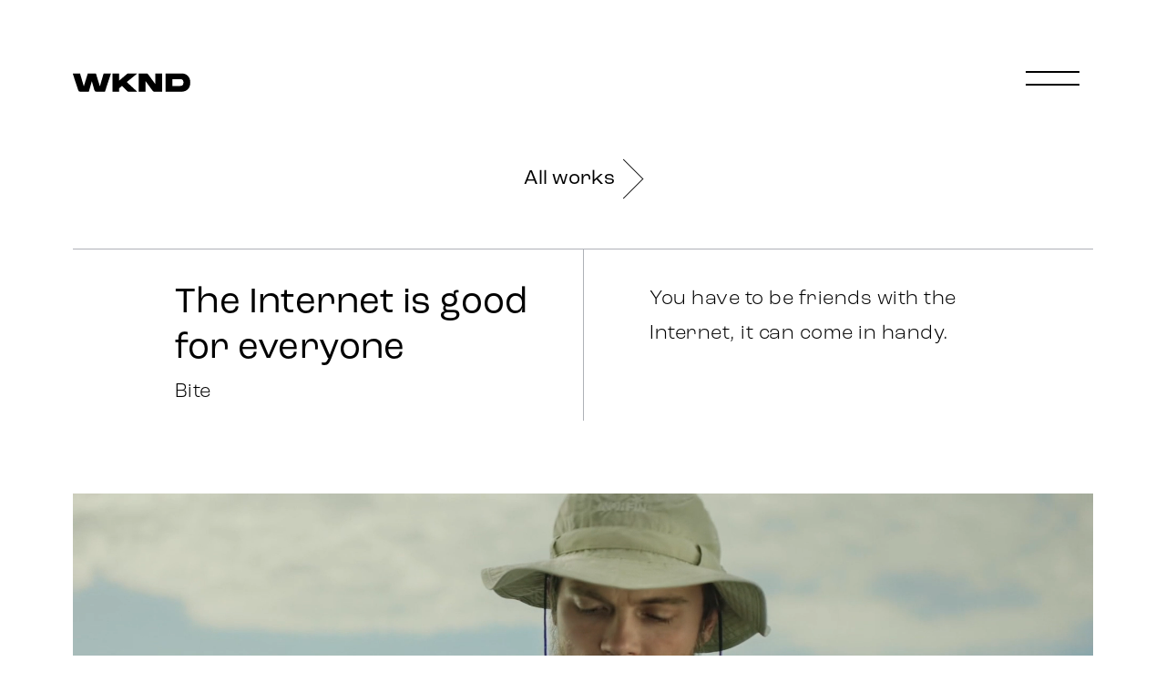

--- FILE ---
content_type: text/html; charset=UTF-8
request_url: https://wknd.lv/en/darbi/bite-the-internet-is-good-for-everyone/
body_size: 9618
content:
<!DOCTYPE html><html lang="en"><head><meta charSet="utf-8"/><meta http-equiv="x-ua-compatible" content="ie=edge"/><meta name="viewport" content="width=device-width, initial-scale=1, shrink-to-fit=no"/><meta name="generator" content="Gatsby 5.4.2"/><meta data-react-helmet="true" charSet="utf-8"/><meta data-react-helmet="true" property="og:type" content="website"/><meta data-react-helmet="true" property="og:url" content="https://wknd.lv"/><meta data-react-helmet="true" property="og:image" content="//images.ctfassets.net/7htdzq1n93wh/49hoXkJUkRPjFieLbegRWB/8f65fdbb2b4fdfd4518abc5fda6e7923/BITE_1920x1080_internets_noder_vienmer_1.png"/><meta data-react-helmet="true" property="og:title" content="The Internet is good for everyone - Bite"/><meta data-react-helmet="true" property="og:description" content="You have to be friends with the Internet, it can come in handy."/><meta data-react-helmet="true" name="description" content="You have to be friends with the Internet, it can come in handy."/><meta name="theme-color" content="#fff"/><style data-href="/styles.ee211983080151a92ea9.css" data-identity="gatsby-global-css">@import url(//hello.myfonts.net/count/40361d);
/*! normalize.css v8.0.1 | MIT License | github.com/necolas/normalize.css */html{-webkit-text-size-adjust:100%;line-height:1.15}body{margin:0}main{display:block}h1{font-size:2em;margin:.67em 0}hr{box-sizing:content-box;height:0;overflow:visible}pre{font-family:monospace,monospace;font-size:1em}a{background-color:transparent}abbr[title]{border-bottom:none;text-decoration:underline;-webkit-text-decoration:underline dotted;text-decoration:underline dotted}b,strong{font-weight:bolder}code,kbd,samp{font-family:monospace,monospace;font-size:1em}small{font-size:80%}sub,sup{font-size:75%;line-height:0;position:relative;vertical-align:baseline}sub{bottom:-.25em}sup{top:-.5em}img{border-style:none}button,input,optgroup,select,textarea{font-family:inherit;font-size:100%;line-height:1.15;margin:0}button,input{overflow:visible}button,select{text-transform:none}[type=button],[type=reset],[type=submit],button{-webkit-appearance:button}[type=button]::-moz-focus-inner,[type=reset]::-moz-focus-inner,[type=submit]::-moz-focus-inner,button::-moz-focus-inner{border-style:none;padding:0}[type=button]:-moz-focusring,[type=reset]:-moz-focusring,[type=submit]:-moz-focusring,button:-moz-focusring{outline:1px dotted ButtonText}fieldset{padding:.35em .75em .625em}legend{box-sizing:border-box;color:inherit;display:table;max-width:100%;padding:0;white-space:normal}progress{vertical-align:baseline}textarea{overflow:auto}[type=checkbox],[type=radio]{box-sizing:border-box;padding:0}[type=number]::-webkit-inner-spin-button,[type=number]::-webkit-outer-spin-button{height:auto}[type=search]{-webkit-appearance:textfield;outline-offset:-2px}[type=search]::-webkit-search-decoration{-webkit-appearance:none}::-webkit-file-upload-button{-webkit-appearance:button;font:inherit}details{display:block}summary{display:list-item}[hidden],template{display:none}@font-face{font-family:RocGrotesk-Regular;src:url(/static/font-81de802a6a431c99b5feff3337c7c05e.woff2) format("woff2"),url(/static/font-8b09e9172af258bfa3f93f7493accbd0.woff) format("woff")}@font-face{font-family:RocGrotesk-Light;src:url(/static/font-ef520b17fd5c7d31a289218959966b16.woff2) format("woff2"),url(/static/font-d4f8f53ffc592e4c0599dcb5c0e866b8.woff) format("woff")}@font-face{font-family:RocGrotesk-Wide;src:url(/static/font-753a3ddb1a2d80b95f1d388e6fea4713.woff2) format("woff2"),url(/static/font-fc9ed3fa3750d703ed927b96962f5efb.woff) format("woff")}@font-face{font-family:RocGrotesk-ExtraWideExtraLight;src:url(/static/font-e323024b286712fdd5dcc40821afb316.woff2) format("woff2"),url(/static/font-839c778e845b6e5dba5da1cceb1a0c5f.woff) format("woff")}@font-face{font-family:RocGrotesk-WideLight;src:url(/static/font-879fc07b2e8f52db02a26607aff807f2.woff2) format("woff2"),url(/static/font-ccb52180caceb66cffd5e9b7ff7331ec.woff) format("woff")}@font-face{font-family:RocGrotesk-WideExtraLight;src:url(/static/font-d8216a28fda3edbf8c8291396a188c11.woff2) format("woff2"),url(/static/font-38d4fc8d31e93e4482a5694e6453b755.woff) format("woff")}.tl-edges{overflow-y:hidden!important}</style><style>.gatsby-image-wrapper{position:relative;overflow:hidden}.gatsby-image-wrapper picture.object-fit-polyfill{position:static!important}.gatsby-image-wrapper img{bottom:0;height:100%;left:0;margin:0;max-width:none;padding:0;position:absolute;right:0;top:0;width:100%;object-fit:cover}.gatsby-image-wrapper [data-main-image]{opacity:0;transform:translateZ(0);transition:opacity .25s linear;will-change:opacity}.gatsby-image-wrapper-constrained{display:inline-block;vertical-align:top}</style><noscript><style>.gatsby-image-wrapper noscript [data-main-image]{opacity:1!important}.gatsby-image-wrapper [data-placeholder-image]{opacity:0!important}</style></noscript><script type="module">const e="undefined"!=typeof HTMLImageElement&&"loading"in HTMLImageElement.prototype;e&&document.body.addEventListener("load",(function(e){const t=e.target;if(void 0===t.dataset.mainImage)return;if(void 0===t.dataset.gatsbyImageSsr)return;let a=null,n=t;for(;null===a&&n;)void 0!==n.parentNode.dataset.gatsbyImageWrapper&&(a=n.parentNode),n=n.parentNode;const o=a.querySelector("[data-placeholder-image]"),r=new Image;r.src=t.currentSrc,r.decode().catch((()=>{})).then((()=>{t.style.opacity=1,o&&(o.style.opacity=0,o.style.transition="opacity 500ms linear")}))}),!0);</script><style data-styled="" data-styled-version="5.3.6">.gIVOgQ{margin:80px 40px 40px 40px;padding:22px 0 10px 0;border-top:0.5px solid #AEB1B7;margin:40px 40px 40px 40px;}/*!sc*/
@media (min-width:768px){.gIVOgQ{margin:60px 60px 100px 60px;padding-top:28px;margin:40px 60px 100px 60px;}}/*!sc*/
@media (min-width:1024px){.gIVOgQ{margin:40px 80px 40px 80px;padding-top:58px;margin:80px 60px 100px 60px;}}/*!sc*/
data-styled.g3[id="footer__SmallFooter-sc-1jldypq-0"]{content:"gIVOgQ,"}/*!sc*/
@media (min-width:768px){.eVJfMa{display:-webkit-box;display:-webkit-flex;display:-ms-flexbox;display:flex;-webkit-box-pack:justify;-webkit-justify-content:space-between;-ms-flex-pack:justify;justify-content:space-between;}}/*!sc*/
@media (min-width:1024px){.eVJfMa{-webkit-flex-wrap:wrap;-ms-flex-wrap:wrap;flex-wrap:wrap;-webkit-box-pack:start;-webkit-justify-content:flex-start;-ms-flex-pack:start;justify-content:flex-start;}}/*!sc*/
data-styled.g5[id="footer__FooterContent-sc-1jldypq-2"]{content:"eVJfMa,"}/*!sc*/
.iiXsTm{color:#000;-webkit-text-decoration:none;text-decoration:none;width:100%;}/*!sc*/
data-styled.g9[id="footer__FooterLink-sc-1jldypq-6"]{content:"iiXsTm,"}/*!sc*/
.gVacgR{font-family:"RocGrotesk-Wide";font-size:24px;line-height:21px;margin-bottom:10px;}/*!sc*/
@media (min-width:1024px){.gVacgR{font-size:30px;margin-bottom:15px;}}/*!sc*/
data-styled.g10[id="footer__FooterTitle-sc-1jldypq-7"]{content:"gVacgR,"}/*!sc*/
.iQqqQk{font-family:"RocGrotesk-Light";font-size:18px;line-height:24px;}/*!sc*/
@media (min-width:1024px){.iQqqQk{font-size:24px;line-height:40px;}}/*!sc*/
data-styled.g11[id="footer__FooterSubTitle-sc-1jldypq-8"]{content:"iQqqQk,"}/*!sc*/
.ebAkAX{margin-bottom:35px;}/*!sc*/
@media (min-width:1024px){.ebAkAX{margin:0 11% 0 0;}}/*!sc*/
@media (min-width:1024px){.ebAkAX{margin:0 11% 105px 0;}}/*!sc*/
data-styled.g15[id="footer__StyledFooterItem-sc-1jldypq-12"]{content:"ebAkAX,"}/*!sc*/
.fCJsiS{color:#000;-webkit-transition:all .125s;transition:all .125s;}/*!sc*/
.fCJsiS:hover{color:#AEB1B7;}/*!sc*/
data-styled.g16[id="link__StyledLink-sc-1yapeq-0"]{content:"fCJsiS,"}/*!sc*/
.iKmvWZ{-webkit-transition:all .125s;transition:all .125s;content:" ";border:solid #000;border-width:0 1px 1px 0;display:inline-block;padding:9px;-webkit-transform:rotate(-45deg);-ms-transform:rotate(-45deg);transform:rotate(-45deg);margin-left:10px;position:absolute;right:5px;}/*!sc*/
@media (min-width:1024px){.iKmvWZ{padding:15px;}}/*!sc*/
data-styled.g17[id="link__Triangle-sc-1yapeq-1"]{content:"iKmvWZ,"}/*!sc*/
.hJOUUA{-webkit-text-decoration:none;text-decoration:none;cursor:pointer;display:-webkit-box;display:-webkit-flex;display:-ms-flexbox;display:flex;-webkit-align-items:center;-webkit-box-align:center;-ms-flex-align:center;align-items:center;border:none;background:white;margin:20px 0 40px 0;font-family:"RocGrotesk-Regular";font-size:12px;line-height:13px;-webkit-transition:all .125s;transition:all .125s;position:relative;padding:0 30px 0 0;}/*!sc*/
@media (min-width:768px){.hJOUUA{margin:20px 0 40px 0;font-size:13px;}}/*!sc*/
@media (min-width:1024px){.hJOUUA{margin:10px 0 70px 0;font-size:22px;}}/*!sc*/
.hJOUUA:hover{color:#AEB1B7;}/*!sc*/
.hJOUUA:hover > .link__Triangle-sc-1yapeq-1{border:solid #AEB1B7;border-width:0 1px 1px 0;right:0px;}/*!sc*/
data-styled.g19[id="link__StyledLinkWithAnimation-sc-1yapeq-3"]{content:"hJOUUA,"}/*!sc*/
.iFaCPW{font-family:"RocGrotesk-Light";color:black;font-size:24px;line-height:31px;-webkit-text-decoration:none;text-decoration:none;opacity:1;-webkit-transition:all .125s;transition:all .125s;color:#AEB1B7;}/*!sc*/
.iFaCPW:hover{color:#AEB1B7;}/*!sc*/
@media (min-width:768px){.iFaCPW{font-size:30px;}}/*!sc*/
.gOjElD{font-family:"RocGrotesk-Light";color:black;font-size:24px;line-height:31px;-webkit-text-decoration:none;text-decoration:none;opacity:1;-webkit-transition:all .125s;transition:all .125s;}/*!sc*/
.gOjElD:hover{color:#AEB1B7;}/*!sc*/
@media (min-width:768px){.gOjElD{font-size:30px;}}/*!sc*/
data-styled.g21[id="languages__LangugeLink-sc-j4ugtz-0"]{content:"iFaCPW,gOjElD,"}/*!sc*/
.fFRgNM{padding:0;margin:0;}/*!sc*/
@media (min-width:768px){.fFRgNM{margin-top:-10px;}}/*!sc*/
data-styled.g22[id="languages__LangugesWrapper-sc-j4ugtz-1"]{content:"fFRgNM,"}/*!sc*/
.jsxskv{list-style:none;margin-bottom:28px;}/*!sc*/
@media (min-width:1024px){.jsxskv{margin-bottom:48px;}}/*!sc*/
data-styled.g23[id="languages__LangugeItem-sc-j4ugtz-2"]{content:"jsxskv,"}/*!sc*/
.dzXpkY{position:relative;background:white;width:calc(100% - 80px);height:100vh;overflow-y:auto;position:fixed;top:0;z-index:10;padding:0 40px;opacity:0;left:0;will-change:opacity;-webkit-transition:opacity 0s;transition:opacity 0s;pointer-events:none;display:-webkit-box;display:-webkit-flex;display:-ms-flexbox;display:flex;-webkit-flex-direction:column;-ms-flex-direction:column;flex-direction:column;-webkit-box-pack:justify;-webkit-justify-content:space-between;-ms-flex-pack:justify;justify-content:space-between;-webkit-align-items:flex-start;-webkit-box-align:flex-start;-ms-flex-align:flex-start;align-items:flex-start;}/*!sc*/
@media (min-width:768px){.dzXpkY{padding:60px 60px 0 60px;height:calc(100vh - 60px);width:calc(100% - 120px);}}/*!sc*/
@media (min-width:1024px){.dzXpkY{padding:80px 80px 0 80px;top:0px;left:0;height:calc(100vh - 80px);width:calc(100% - 160px);}}/*!sc*/
data-styled.g24[id="menu__MenuContainer-sc-1v2e1da-0"]{content:"dzXpkY,"}/*!sc*/
.bHFWTT{color:black;-webkit-text-decoration:none;text-decoration:none;display:-webkit-box;display:-webkit-flex;display:-ms-flexbox;display:flex;font-size:24px;line-height:31px;margin:22px 0;font-family:"RocGrotesk-Light";}/*!sc*/
@media (min-width:768px){.bHFWTT{font-size:30px;}}/*!sc*/
@media (min-width:1024px){.bHFWTT{display:inline-block;margin:3px 0 50px 0;}}/*!sc*/
.bHFWTT:hover{color:#AEB1B7;}/*!sc*/
data-styled.g25[id="menu__StyledLink-sc-1v2e1da-1"]{content:"bHFWTT,"}/*!sc*/
.jmHohP{width:100%;display:-webkit-box;display:-webkit-flex;display:-ms-flexbox;display:flex;-webkit-flex-direction:column;-ms-flex-direction:column;flex-direction:column;-webkit-box-pack:center;-webkit-justify-content:center;-ms-flex-pack:center;justify-content:center;border-bottom:0.5px solid #AEB1B7;-webkit-flex:1;-ms-flex:1;flex:1;padding:50px 0 0 0;}/*!sc*/
@media (min-width:1024px){.jmHohP{padding:0;display:block;-webkit-box-pack:start;-webkit-justify-content:flex-start;-ms-flex-pack:start;justify-content:flex-start;}}/*!sc*/
data-styled.g27[id="menu__MenuLinks-sc-1v2e1da-3"]{content:"jmHohP,"}/*!sc*/
.gODsxE{width:50%;max-width:250px;}/*!sc*/
@media (min-width:1024px){.gODsxE{width:52%;max-width:unset;}}/*!sc*/
data-styled.g28[id="menu__StyledLanguages-sc-1v2e1da-4"]{content:"gODsxE,"}/*!sc*/
.eUvKtq{width:100%;padding:40px 0 45px 0;display:-webkit-box;display:-webkit-flex;display:-ms-flexbox;display:flex;-webkit-flex-direction:row;-ms-flex-direction:row;flex-direction:row;-webkit-box-pack:start;-webkit-justify-content:flex-start;-ms-flex-pack:start;justify-content:flex-start;}/*!sc*/
@media (min-width:768px){.eUvKtq{padding:40px 0 28px 0;}}/*!sc*/
@media (min-width:1024px){.eUvKtq{padding:60px 0 30px 0;}}/*!sc*/
data-styled.g29[id="menu__MenuBottom-sc-1v2e1da-5"]{content:"eUvKtq,"}/*!sc*/
.eefMFw{width:45%;display:-webkit-box;display:-webkit-flex;display:-ms-flexbox;display:flex;-webkit-flex-direction:column;-ms-flex-direction:column;flex-direction:column;}/*!sc*/
@media (min-width:1024px){.eefMFw{-webkit-flex-direction:row;-ms-flex-direction:row;flex-direction:row;-webkit-box-pack:justify;-webkit-justify-content:space-between;-ms-flex-pack:justify;justify-content:space-between;}}/*!sc*/
@media (min-width:1024px){.eefMFw div:nth-child(2){width:36%;}}/*!sc*/
data-styled.g30[id="menu__FooterLinks-sc-1v2e1da-6"]{content:"eefMFw,"}/*!sc*/
.dhgDaU{font-family:"RocGrotesk-Wide";font-weight:bold;font-size:24px;line-height:21px;margin:0 0 10px 0;}/*!sc*/
@media (min-width:1024px){.dhgDaU{font-size:29px;line-height:26px;margin:0 0 21px 0;}}/*!sc*/
data-styled.g31[id="menu__FooterLinkTitle-sc-1v2e1da-7"]{content:"dhgDaU,"}/*!sc*/
.gRUQRo{font-family:"RocGrotesk-Light";font-size:18px;line-height:21px;}/*!sc*/
@media (min-width:1024px){.gRUQRo{font-size:24px;line-height:22px;}}/*!sc*/
data-styled.g32[id="menu__FooterLinkSubTitle-sc-1v2e1da-8"]{content:"gRUQRo,"}/*!sc*/
.eKsfih{-webkit-transition:all .125s;transition:all .125s;color:#000;-webkit-text-decoration:none;text-decoration:none;}/*!sc*/
.eKsfih:hover{-webkit-text-decoration:none;text-decoration:none;opacity:.5;}/*!sc*/
data-styled.g33[id="menu__FooterLink-sc-1v2e1da-9"]{content:"eKsfih,"}/*!sc*/
.daokDt:first-of-type{margin-bottom:27px;}/*!sc*/
@media (min-width:1024px){.daokDt:first-of-type{margin:0;}}/*!sc*/
data-styled.g34[id="menu__FooterLinkItem-sc-1v2e1da-10"]{content:"daokDt,"}/*!sc*/
.gjYhoq{opacity:1;width:135px;will-change:opacity;-webkit-transition:opacity .1s;transition:opacity .1s;position:relative;top:0;padding:40px 0 0 30px;}/*!sc*/
.gjYhoq:hover{opacity:0.8;}/*!sc*/
@media (min-width:768px){.gjYhoq{padding:0px;}}/*!sc*/
@media (min-width:1024px){.gjYhoq{padding:0px;width:155px;}}/*!sc*/
data-styled.g35[id="header__Logo-sc-1ca3213-0"]{content:"gjYhoq,"}/*!sc*/
.byCavm{width:100%;height:100px;z-index:20;position:absolute;}/*!sc*/
.byCavm a{display:inline-block;}/*!sc*/
@media (min-width:768px){.byCavm a{position:absolute;top:50px;left:50px;}}/*!sc*/
@media (min-width:1024px){.byCavm a{top:70px;left:67px;}}/*!sc*/
@media (min-width:768px){.byCavm{padding:0;width:100%;}}/*!sc*/
@media (min-width:1024px){.byCavm{padding:0;height:110px;}}/*!sc*/
data-styled.g36[id="header__Header-sc-1ca3213-1"]{content:"byCavm,"}/*!sc*/
.hOmAeL{cursor:pointer;width:59px;height:59px;z-index:10;position:absolute;right:33px;top:32px;}/*!sc*/
@media (min-width:768px){.hOmAeL{right:69px;top:39px;}}/*!sc*/
@media (min-width:1024px){.hOmAeL{right:95px;top:60px;}}/*!sc*/
.hOmAeL:before,.hOmAeL:after{position:absolute;display:block;content:" ";width:49px;height:2px;background:#000;-webkit-transition-property:-webkit-transform;-webkit-transition-property:transform;transition-property:transform;-webkit-transition-timing-function:ease;transition-timing-function:ease;-webkit-transition:all .1s;transition:all .1s;}/*!sc*/
@media (min-width:768px){.hOmAeL:before,.hOmAeL:after{width:60px;}}/*!sc*/
@media (min-width:1024px){.hOmAeL:before,.hOmAeL:after{width:59px;}}/*!sc*/
.hOmAeL:before{top:18px;}/*!sc*/
.hOmAeL:after{top:32px;}/*!sc*/
.hOmAeL:hover:before,.hOmAeL:hover:after{background:gray;}/*!sc*/
data-styled.g38[id="header__MenuIcon-sc-1ca3213-3"]{content:"hOmAeL,"}/*!sc*/
.fLMYtf{-webkit-transition:all .125s;transition:all .125s;}/*!sc*/
data-styled.g39[id="layout__Page-sc-m3v9il-0"]{content:"fLMYtf,"}/*!sc*/
.kdJhyN{padding:100px 0 0 0;}/*!sc*/
@media (min-width:768px){.kdJhyN{padding:140px 0 0 0;}}/*!sc*/
@media (min-width:1024px){.kdJhyN{padding:180px 0 0 0;}}/*!sc*/
data-styled.g41[id="layout__WorksLayout-sc-m3v9il-2"]{content:"kdJhyN,"}/*!sc*/
.eCCQkA{font-family:"RocGrotesk-Regular";font-size:12px;line-height:14px;-webkit-letter-spacing:0.3px;-moz-letter-spacing:0.3px;-ms-letter-spacing:0.3px;letter-spacing:0.3px;display:-webkit-box;display:-webkit-flex;display:-ms-flexbox;display:flex;-webkit-align-items:center;-webkit-box-align:center;-ms-flex-align:center;align-items:center;justify-items:flex-start;}/*!sc*/
@media (min-width:768px){.eCCQkA{font-size:16px;}}/*!sc*/
@media (min-width:1024px){.eCCQkA{font-size:20px;}}/*!sc*/
data-styled.g44[id="share__ShareContainer-sc-wxnr7x-0"]{content:"eCCQkA,"}/*!sc*/
.dQlysU{cursor:pointer;margin:0 0 0 36px;position:relative;color:#AEB1B7;-webkit-transition:all .125s;transition:all .125s;}/*!sc*/
.dQlysU:after{top:-2px;content:" ";border:solid #AEB1B7;border-width:0 1px 1px 0;display:inline-block;padding:9px;-webkit-transform:rotate(-45deg);-ms-transform:rotate(-45deg);transform:rotate(-45deg);margin-left:10px;-webkit-transition:all .125s;transition:all .125s;position:absolute;right:-15px;}/*!sc*/
.dQlysU:hover{color:#000;}/*!sc*/
.dQlysU:hover:after{right:-25px;border:solid #000;border-width:0 1px 1px 0;}/*!sc*/
data-styled.g45[id="share__ShareLink-sc-wxnr7x-1"]{content:"dQlysU,"}/*!sc*/
.iUFMWX{margin-left:53px;}/*!sc*/
data-styled.g46[id="share__TwitterLink-sc-wxnr7x-2"]{content:"iUFMWX,"}/*!sc*/
.dTkDAW{font-weight:normal;-webkit-letter-spacing:0px;-moz-letter-spacing:0px;-ms-letter-spacing:0px;letter-spacing:0px;font-family:"RocGrotesk-Wide";font-size:24px;line-height:21px;margin-bottom:6px;}/*!sc*/
@media (min-width:768px){.dTkDAW{margin-bottom:10px;}}/*!sc*/
@media (min-width:1024px){.dTkDAW{margin-bottom:8px;font-size:30px;}}/*!sc*/
data-styled.g48[id="typography__H2-sc-1krg3o9-1"]{content:"dTkDAW,"}/*!sc*/
.lfQAZd{border-bottom:0.5px solid #AEB1B7;}/*!sc*/
data-styled.g49[id="line__Line-sc-stepli-0"]{content:"lfQAZd,"}/*!sc*/
.dANLey{background:transparent linear-gradient(180deg,#FFFFFF 0%,#999 100%) 0% 0% no-repeat padding-box;mix-blend-mode:multiply;width:100%;height:40%;position:absolute;left:0;bottom:0;}/*!sc*/
data-styled.g50[id="labels__LabelsBackground-sc-1aszj7e-0"]{content:"dANLey,"}/*!sc*/
.jsaLbp{font-family:"RocGrotesk-Regular";position:absolute;left:37px;bottom:14px;color:white;mix-blend-mode:normal;}/*!sc*/
@media (min-width:768px){.jsaLbp{left:50px;bottom:25px;width:80%;}}/*!sc*/
@media (min-width:1024px){.jsaLbp{left:69px;bottom:27px;}}/*!sc*/
.jsaLbp span{display:block;font-size:12px;line-height:12px;-webkit-letter-spacing:0.3px;-moz-letter-spacing:0.3px;-ms-letter-spacing:0.3px;letter-spacing:0.3px;}/*!sc*/
@media (min-width:768px){.jsaLbp span{font-size:14px;}}/*!sc*/
@media (min-width:1024px){.jsaLbp span{font-size:18px;}}/*!sc*/
.jsaLbp span:nth-child(2n){font-size:20px;line-height:22px;-webkit-letter-spacing:0.3px;-moz-letter-spacing:0.3px;-ms-letter-spacing:0.3px;letter-spacing:0.3px;margin-top:5px;}/*!sc*/
@media (min-width:768px){.jsaLbp span:nth-child(2n){font-size:23px;margin-top:12px;}}/*!sc*/
@media (min-width:1024px){.jsaLbp span:nth-child(2n){font-size:30px;line-height:29px;margin-top:18px;}}/*!sc*/
data-styled.g51[id="labels__ProjectLabels-sc-1aszj7e-1"]{content:"jsaLbp,"}/*!sc*/
.eDZshx{position:relative;left:-40px;width:calc(100% + 80px);margin-bottom:40px;}/*!sc*/
.eDZshx:last-of-type{margin-bottom:20px;}/*!sc*/
@media (min-width:768px){.eDZshx{left:0px;width:100%;}}/*!sc*/
@media (min-width:1024px){.eDZshx:last-of-type{margin-bottom:60px;}}/*!sc*/
data-styled.g52[id="similar__SimilarContainerImg-sc-1vuiog5-0"]{content:"eDZshx,"}/*!sc*/
.HttcI{width:100%;height:100%;position:absolute;z-index:2;cursor:url("/cursor.svg") 60 60,pointer;}/*!sc*/
data-styled.g53[id="video__VideoPlay-sc-1xi0u4d-0"]{content:"HttcI,"}/*!sc*/
.isURzP{display:-webkit-box;display:-webkit-flex;display:-ms-flexbox;display:flex;-webkit-align-items:center;-webkit-box-align:center;-ms-flex-align:center;align-items:center;-webkit-box-pack:center;-webkit-justify-content:center;-ms-flex-pack:center;justify-content:center;}/*!sc*/
data-styled.g57[id="darbs__LinkWrapper-sc-uqkywa-0"]{content:"isURzP,"}/*!sc*/
.kmBEoU a{display:block;}/*!sc*/
@media (min-width:768px){.kmBEoU a:last-of-type{margin-top:60px;}}/*!sc*/
@media (min-width:1024px){.kmBEoU{display:grid;grid-auto-columns:1fr;width:calc((100% + 80px) / 2);left:-80px;position:relative;grid-gap:80px;width:calc(100% + 160px);}.kmBEoU a{position:relative;}.kmBEoU a.similar-first{grid-column-start:1;}.kmBEoU a.similar-second{margin:0;grid-column-start:2;}}/*!sc*/
data-styled.g58[id="darbs__SimilarProjects-sc-uqkywa-1"]{content:"kmBEoU,"}/*!sc*/
.NSIxE a{margin-bottom:0;}/*!sc*/
@media (min-width:768px){.NSIxE{margin:20px 0 0px 0;}}/*!sc*/
data-styled.g60[id="darbs__BottomLinkWrapperAfterSimilar-sc-uqkywa-3"]{content:"NSIxE,"}/*!sc*/
.kOGOwy{font-family:"RocGrotesk-Regular";font-size:24px;line-height:28px;margin:0 0 5px 0;font-weight:normal;}/*!sc*/
@media (min-width:768px){.kOGOwy{font-size:20px;-webkit-letter-spacing:0.1px;-moz-letter-spacing:0.1px;-ms-letter-spacing:0.1px;letter-spacing:0.1px;margin:0;padding:25px 25px 0 0px;}}/*!sc*/
@media (min-width:1024px){.kOGOwy{font-size:40px;padding:34px 25px 0 20%;line-height:50px;}}/*!sc*/
data-styled.g61[id="darbs__Title-sc-uqkywa-4"]{content:"kOGOwy,"}/*!sc*/
.iVnLmf{width:100%;position:relative;margin-top:40px;}/*!sc*/
.iVnLmf.video{overflow:hidden;text-align:center;display:-webkit-box;display:-webkit-flex;display:-ms-flexbox;display:flex;-webkit-align-items:center;-webkit-box-align:center;-ms-flex-align:center;align-items:center;-webkit-box-pack:center;-webkit-justify-content:center;-ms-flex-pack:center;justify-content:center;}/*!sc*/
@media (min-width:768px){.iVnLmf.video{height:50vh;}}/*!sc*/
@media (min-width:1024px){.iVnLmf.video{height:auto;max-height:1000px;}}/*!sc*/
@media (min-width:1600px){.iVnLmf.video{height:1000px;}}/*!sc*/
.iVnLmf video{object-fit:cover;top:0;left:0;height:100%;width:100%;}/*!sc*/
@media (min-width:768px){.iVnLmf{margin:50px 0 0 0;}}/*!sc*/
@media (min-width:1024px){.iVnLmf{padding:0 80px;width:calc(100% - 160px);max-height:1000px;left:0px;margin:80px 0 0 0;}.iVnLmf .gatsby-image-wrapper{max-height:1000px;}}/*!sc*/
data-styled.g62[id="darbs__VideoItem-sc-uqkywa-5"]{content:"iVnLmf,"}/*!sc*/
.fFjuAH{font-family:"RocGrotesk-Light";font-size:14px;line-height:14px;margin:0 0 25px 0;font-weight:normal;}/*!sc*/
@media (min-width:768px){.fFjuAH{font-size:12px;}}/*!sc*/
@media (min-width:1024px){.fFjuAH{padding:15px 25px 0 20%;-webkit-letter-spacing:0.5px;-moz-letter-spacing:0.5px;-ms-letter-spacing:0.5px;letter-spacing:0.5px;font-size:22px;}}/*!sc*/
data-styled.g63[id="darbs__Customer-sc-uqkywa-6"]{content:"fFjuAH,"}/*!sc*/
.kBqAkM .portrait,.kBqAkM .landscape{margin:40px 0;}/*!sc*/
.kBqAkM img{cursor:pointer;}/*!sc*/
.kBqAkM .gatsby-image-wrapper{max-height:1000px;}/*!sc*/
@media (min-width:768px){.kBqAkM{line-height:24px;}.kBqAkM .portrait,.kBqAkM .landscape{margin:60px 0 0 0;}}/*!sc*/
@media (min-width:1024px){.kBqAkM{font-size:22px;line-height:38px;-webkit-letter-spacing:0.5px;-moz-letter-spacing:0.5px;-ms-letter-spacing:0.5px;letter-spacing:0.5px;}.kBqAkM .portrait,.kBqAkM .landscape{margin:80px 0 0 0;}}/*!sc*/
data-styled.g64[id="darbs__WorkContent-sc-uqkywa-7"]{content:"kBqAkM,"}/*!sc*/
.khMCpe{font-family:"RocGrotesk-Light";font-size:14px;line-height:26px;padding:0 0 9px 0;-webkit-letter-spacing:0.35px;-moz-letter-spacing:0.35px;-ms-letter-spacing:0.35px;letter-spacing:0.35px;}/*!sc*/
.khMCpe .landscape{left:0px;width:100%;margin:40px 0;}/*!sc*/
@media (min-width:768px){.khMCpe .landscape{left:60px;margin:60px 0 0 0;width:calc(100% - 120px);}}/*!sc*/
@media (min-width:1024px){.khMCpe .landscape{margin:80px 0 0 0;left:80px;margin:80px 0 0 0;width:calc(100% - 160px);}}/*!sc*/
data-styled.g65[id="darbs__Content-sc-uqkywa-8"]{content:"khMCpe,"}/*!sc*/
.bntGcz{padding:0 40px;}/*!sc*/
.bntGcz .landscape{left:-40px;width:calc(100% + 80px);}/*!sc*/
@media (min-width:768px){.bntGcz{padding:0;display:-webkit-box;display:-webkit-flex;display:-ms-flexbox;display:flex;-webkit-box-pack:justify;-webkit-justify-content:space-between;-ms-flex-pack:justify;justify-content:space-between;-webkit-align-items:flex-start;-webkit-box-align:flex-start;-ms-flex-align:flex-start;align-items:flex-start;}.bntGcz .landscape{left:0;width:100%;}}/*!sc*/
.bntGcz .gatsby-image-wrapper{max-height:unset;}/*!sc*/
data-styled.g66[id="darbs__WorkColumns-sc-uqkywa-9"]{content:"bntGcz,"}/*!sc*/
.eNKLTH{background:url("/cursor.svg") no-repeat;width:120px;height:120px;z-index:1;position:absolute;-webkit-transform:translateX(-50%);-ms-transform:translateX(-50%);transform:translateX(-50%);left:50%;}/*!sc*/
@media (min-width:768px){.eNKLTH{display:none;}}/*!sc*/
data-styled.g68[id="darbs__VideoPlayIcon-sc-uqkywa-11"]{content:"eNKLTH,"}/*!sc*/
.gumlCB{padding:0;}/*!sc*/
.gumlCB .portrait{margin:40px 0;}/*!sc*/
.gumlCB .line__Line-sc-stepli-0{margin:40px 0;}/*!sc*/
@media (min-width:768px){.gumlCB .line__Line-sc-stepli-0{margin-left:60px;}}/*!sc*/
@media (min-width:1024px){.gumlCB .line__Line-sc-stepli-0{margin-left:80px;}}/*!sc*/
.gumlCB p{padding-left:0;}/*!sc*/
@media (min-width:768px){.gumlCB p{padding-left:60px;width:100%;}}/*!sc*/
@media (min-width:1024px){.gumlCB p{padding-left:80px;width:100%;}}/*!sc*/
.gumlCB .darbs__VideoItem-sc-uqkywa-5{margin-top:40px;left:-40px;width:calc(100% + 80px);min-height:unset;}/*!sc*/
@media (min-width:768px){.gumlCB .darbs__VideoItem-sc-uqkywa-5{left:0;width:100%;margin-top:60px;}}/*!sc*/
@media (min-width:1024px){.gumlCB .darbs__VideoItem-sc-uqkywa-5{margin:80px 0 0 0;padding:0;}}/*!sc*/
@media (min-width:768px){.gumlCB{width:calc((100% - 60px) / 2);left:0px;position:relative;}.gumlCB .portrait,.gumlCB .landscape{margin:60px 0 0 0;}}/*!sc*/
@media (min-width:1024px){.gumlCB{width:calc((100% - 80px) / 2);}.gumlCB .portrait,.gumlCB .landscape{margin:80px 0 0 0;}}/*!sc*/
data-styled.g69[id="darbs__WorkColumnLeft-sc-uqkywa-12"]{content:"gumlCB,"}/*!sc*/
.eRvpkD .line__Line-sc-stepli-0{margin:40px 0;}/*!sc*/
.eRvpkD .darbs__VideoItem-sc-uqkywa-5{width:calc(100% + 80px);margin:40px 0;left:-40px;}/*!sc*/
@media (min-width:768px){.eRvpkD .darbs__VideoItem-sc-uqkywa-5{right:0;margin-top:60px;width:100%;left:unset;}}/*!sc*/
@media (min-width:1024px){.eRvpkD .darbs__VideoItem-sc-uqkywa-5{margin:80px 0 0 0;padding:0;}}/*!sc*/
@media (min-width:768px){.eRvpkD{width:calc((100% - 60px) / 2);position:relative;right:0px;}.eRvpkD .portrait{width:100%;margin:60px 0 0 0;}.eRvpkD .landscape{width:100%;margin:60px 0 0 0;}.eRvpkD .line__Line-sc-stepli-0{margin:60px 60px 28px 0;}.eRvpkD p{padding-right:60px;}}/*!sc*/
@media (min-width:1024px){.eRvpkD{right:0px;width:calc((100% - 80px) / 2);}.eRvpkD .portrait{width:100%;right:0px;margin:80px 0 0 0;}.eRvpkD .landscape{margin:80px 0 0 0;}.eRvpkD .line__Line-sc-stepli-0{margin:80px 80px 40px 0;}.eRvpkD p{padding-right:80px;}}/*!sc*/
data-styled.g70[id="darbs__WorkColumnRight-sc-uqkywa-13"]{content:"eRvpkD,"}/*!sc*/
.jPnAvb{padding:0 40px;}/*!sc*/
@media (min-width:768px){.jPnAvb{padding:0 60px;}}/*!sc*/
@media (min-width:1024px){.jPnAvb{padding:0 80px;}}/*!sc*/
data-styled.g71[id="darbs__SimilarWrapper-sc-uqkywa-14"]{content:"jPnAvb,"}/*!sc*/
.kmrpGj{padding:0 40px;margin-bottom:40px;}/*!sc*/
@media (min-width:768px){.kmrpGj{padding:0 60px;}}/*!sc*/
@media (min-width:1024px){.kmrpGj{padding:0 80px;}}/*!sc*/
data-styled.g72[id="darbs__StyledShare-sc-uqkywa-15"]{content:"kmrpGj,"}/*!sc*/
@media (min-width:768px){.jZIeOJ{width:50%;border-right:0.5px solid #AEB1B7;}}/*!sc*/
data-styled.g73[id="darbs__Left-sc-uqkywa-16"]{content:"jZIeOJ,"}/*!sc*/
@media (min-width:768px){.gGEDAi{width:50%;line-height:24px;}.gGEDAi p{padding:11px 25px 0 46px;}}/*!sc*/
@media (min-width:1024px){.gGEDAi p{padding:13px 125px 0 13%;font-size:22px;line-height:38px;-webkit-letter-spacing:0.5px;-moz-letter-spacing:0.5px;-ms-letter-spacing:0.5px;letter-spacing:0.5px;}}/*!sc*/
data-styled.g74[id="darbs__Right-sc-uqkywa-17"]{content:"gGEDAi,"}/*!sc*/
.bkPGPz{margin:37px 0 37px 0;}/*!sc*/
@media (min-width:768px){.bkPGPz{margin:40px 0;}}/*!sc*/
@media (min-width:1024px){.bkPGPz{margin:60px 0;}}/*!sc*/
data-styled.g75[id="darbs__StyledH2-sc-uqkywa-18"]{content:"bkPGPz,"}/*!sc*/
.ilMnIK{padding:0 40px;}/*!sc*/
@media (min-width:768px){.ilMnIK{padding:0 60px;margin-bottom:60px;}}/*!sc*/
@media (min-width:1024px){.ilMnIK{padding:0 80px;}}/*!sc*/
data-styled.g76[id="darbs__Intro-sc-uqkywa-19"]{content:"ilMnIK,"}/*!sc*/
.dcQKhc{padding:40px 0 0 0;}/*!sc*/
@media (min-width:768px){.dcQKhc{padding:0;display:-webkit-box;display:-webkit-flex;display:-ms-flexbox;display:flex;}}/*!sc*/
data-styled.g77[id="darbs__IntroColumns-sc-uqkywa-20"]{content:"dcQKhc,"}/*!sc*/
</style><title data-react-helmet="true">The Internet is good for everyone - Bite</title><link data-react-helmet="true" rel="canonical"/><script data-react-helmet="true" type="application/ld+json">{"@context":"https://schema.org","@type":"Organization","name":"WKND","url":"https://www.wknd.lv","logo":"https://wknd.lv/wknd.png","sameAs":["https://www.facebook.com/WKNDLV/","https://www.instagram.com/wknd.lv/"]}</script><script data-react-helmet="true" async="" src="https://www.googletagmanager.com/gtag/js?id=G-1C602LP1PF"></script><script data-react-helmet="true">
            window.dataLayer = window.dataLayer || [];
            function gtag(){dataLayer.push(arguments);}
            gtag('js', new Date());
            gtag('config', 'G-1C602LP1PF');
          </script><link rel="sitemap" type="application/xml" href="/sitemap-index.xml"/><link rel="icon" href="/favicon-32x32.png?v=71a944def94b7703d1602a278d59524c" type="image/png"/><link rel="manifest" href="/manifest.webmanifest" crossorigin="anonymous"/><link rel="apple-touch-icon" sizes="48x48" href="/icons/icon-48x48.png?v=71a944def94b7703d1602a278d59524c"/><link rel="apple-touch-icon" sizes="72x72" href="/icons/icon-72x72.png?v=71a944def94b7703d1602a278d59524c"/><link rel="apple-touch-icon" sizes="96x96" href="/icons/icon-96x96.png?v=71a944def94b7703d1602a278d59524c"/><link rel="apple-touch-icon" sizes="144x144" href="/icons/icon-144x144.png?v=71a944def94b7703d1602a278d59524c"/><link rel="apple-touch-icon" sizes="192x192" href="/icons/icon-192x192.png?v=71a944def94b7703d1602a278d59524c"/><link rel="apple-touch-icon" sizes="256x256" href="/icons/icon-256x256.png?v=71a944def94b7703d1602a278d59524c"/><link rel="apple-touch-icon" sizes="384x384" href="/icons/icon-384x384.png?v=71a944def94b7703d1602a278d59524c"/><link rel="apple-touch-icon" sizes="512x512" href="/icons/icon-512x512.png?v=71a944def94b7703d1602a278d59524c"/></head><body><div id="___gatsby"><div style="outline:none" tabindex="-1" id="gatsby-focus-wrapper"><div class="header__Header-sc-1ca3213-1 byCavm"><a title="WKND" class="link__StyledLink-sc-1yapeq-0 fCJsiS" hrefLang="en" href="/en/"><svg data-name="Layer 1" xmlns="http://www.w3.org/2000/svg" viewBox="0 0 135.1 35.73" class="header__Logo-sc-1ca3213-0 gjYhoq"><g data-name="Group 2"><path data-name="Path 1" d="M47.75 9.29 42 26.8h-8.14a2 2 0 0 1-1.94-1.46l-2.46-8.62-2.88 10.08h-8.2a2 2 0 0 1-1.91-1.38l-5.3-16.13h7l3.63 12.36 3.8-12.36h7.76l3.8 12.36 3.6-12.36Z"></path><path data-name="Path 2" d="M62.87 17.55 73 26.8h-8.22a2 2 0 0 1-1.42-.58l-5-5-2.7 2.22v3.36h-6.5V9.29h6.5v6.85l7.74-6.58a1.16 1.16 0 0 1 .74-.27H73Z"></path><path data-name="Path 3" d="M96.85 9.29V26.8h-7.48a2 2 0 0 1-1.62-.8l-7-9.51V26.8h-6.5V9.29h7.49a2 2 0 0 1 1.62.82l6.95 9.51V9.29Z"></path><path data-name="Path 4" d="M123.68 18c0 6-4 8.76-8.21 8.76h-15.34V9.29h15.34c4.23 0 8.21 2.8 8.21 8.71Zm-6.5 0c0-3.25-2.3-3.25-3.7-3.25h-6.84v6.5h6.84c1.39 0 3.69 0 3.69-3.25Z"></path></g></svg></a><div class="header__MenuIcon-sc-1ca3213-3 hOmAeL"></div></div><nav class="menu__MenuContainer-sc-1v2e1da-0 dzXpkY"><div class="menu__MenuLinks-sc-1v2e1da-3 jmHohP"><div><a title="" class="link__StyledLink-sc-1yapeq-0 fCJsiS menu__StyledLink-sc-1v2e1da-1 bHFWTT" hrefLang="en" href="/en/darbi/">Work</a></div><div><a title="" class="link__StyledLink-sc-1yapeq-0 fCJsiS menu__StyledLink-sc-1v2e1da-1 bHFWTT" hrefLang="en" href="/en/strategija/">Strategy</a></div><div><a title="" class="link__StyledLink-sc-1yapeq-0 fCJsiS menu__StyledLink-sc-1v2e1da-1 bHFWTT" hrefLang="en" href="/en/reklama/">Advertising</a></div><div><a title="" class="link__StyledLink-sc-1yapeq-0 fCJsiS menu__StyledLink-sc-1v2e1da-1 bHFWTT" hrefLang="en" href="/en/identitate/">Identity</a></div><div><a title="" class="link__StyledLink-sc-1yapeq-0 fCJsiS menu__StyledLink-sc-1v2e1da-1 bHFWTT" hrefLang="en" href="/en/komanda/">Team</a></div><div><a title="" class="link__StyledLink-sc-1yapeq-0 fCJsiS menu__StyledLink-sc-1v2e1da-1 bHFWTT" hrefLang="en" href="/en/tendences/">Trends</a></div><div><a title="" class="link__StyledLink-sc-1yapeq-0 fCJsiS menu__StyledLink-sc-1v2e1da-1 bHFWTT" hrefLang="en" href="/en/kontakti/">Get in touch</a></div></div><div class="menu__MenuBottom-sc-1v2e1da-5 eUvKtq"><ul class="languages__LangugesWrapper-sc-j4ugtz-1 fFRgNM menu__StyledLanguages-sc-1v2e1da-4 gODsxE"><li class="languages__LangugeItem-sc-j4ugtz-2 jsxskv"><a class="languages__LangugeLink-sc-j4ugtz-0 iFaCPW" hrefLang="en" href="/en/">en</a></li><li class="languages__LangugeItem-sc-j4ugtz-2 jsxskv"><a class="languages__LangugeLink-sc-j4ugtz-0 gOjElD" hrefLang="lv" href="/">lv</a></li></ul><div class="menu__FooterLinks-sc-1v2e1da-6 eefMFw"><div class="menu__FooterLinkItem-sc-1v2e1da-10 daokDt"><a target="_blank" href="https://www.facebook.com/WKNDLV" class="menu__FooterLink-sc-1v2e1da-9 eKsfih"><div class="menu__FooterLinkTitle-sc-1v2e1da-7 dhgDaU">Facebook</div><span class="menu__FooterLinkSubTitle-sc-1v2e1da-8 gRUQRo">@wknd.lv</span></a></div><div class="menu__FooterLinkItem-sc-1v2e1da-10 daokDt"><a target="_blank" href="https://www.instagram.com/wknd.lv/" class="menu__FooterLink-sc-1v2e1da-9 eKsfih"><div class="menu__FooterLinkTitle-sc-1v2e1da-7 dhgDaU">Instagram</div><span class="menu__FooterLinkSubTitle-sc-1v2e1da-8 gRUQRo">@wknd.lv</span></a></div></div></div></nav><div class="layout__Page-sc-m3v9il-0 fLMYtf layout__WorksLayout-sc-m3v9il-2 kdJhyN"><main><div class="darbs__LinkWrapper-sc-uqkywa-0 isURzP"><a class="link__StyledLink-sc-1yapeq-0 link__StyledLinkWithAnimation-sc-1yapeq-3 fCJsiS hJOUUA" hrefLang="en" href="/en/darbi/">All works<!-- --><span class="link__Triangle-sc-1yapeq-1 iKmvWZ"></span></a></div><div class="darbs__Content-sc-uqkywa-8 khMCpe"><div class="darbs__Intro-sc-uqkywa-19 ilMnIK"><div class="line__Line-sc-stepli-0 lfQAZd"></div><div class="darbs__IntroColumns-sc-uqkywa-20 dcQKhc"><div class="darbs__Left-sc-uqkywa-16 jZIeOJ"><h1 class="darbs__Title-sc-uqkywa-4 kOGOwy">The Internet is good for everyone</h1><h2 class="darbs__Customer-sc-uqkywa-6 fFjuAH">Bite</h2></div><div class="darbs__Right-sc-uqkywa-17 gGEDAi"><p>You have to be friends with the Internet, it can come in handy.</p></div></div></div><div class="darbs__WorkContent-sc-uqkywa-7 kBqAkM"><div style="transition:opacity 400ms;opacity:0;transform:translateY(10px)"><div class="darbs__VideoItem-sc-uqkywa-5 iVnLmf video"><div class="video__VideoPlay-sc-1xi0u4d-0 HttcI"></div><div class="darbs__VideoPlayIcon-sc-uqkywa-11 eNKLTH"></div><div style="width:100%;height:100%"></div></div></div><div class="darbs__WorkColumns-sc-uqkywa-9 bntGcz"><div class="darbs__WorkColumnLeft-sc-uqkywa-12 gumlCB"><div style="transition:opacity 400ms;opacity:0;transform:translateY(10px)"><div data-gatsby-image-wrapper="" class="gatsby-image-wrapper landscape"><div aria-hidden="true" style="padding-top:56.25%"></div><div aria-hidden="true" data-placeholder-image="" style="opacity:1;transition:opacity 500ms linear;background-color:#b8c8c8;position:absolute;top:0;left:0;bottom:0;right:0"></div><picture><source type="image/webp" data-srcset="https://images.ctfassets.net/7htdzq1n93wh/1JFxB5UuEqrRtJUQ2tZUeR/fd97d6825095e11f7f3e16a0a3e592f4/BITE_1920x1080_internets_noder_vienmer_4.png?w=750&amp;h=422&amp;q=90&amp;fm=webp 750w,https://images.ctfassets.net/7htdzq1n93wh/1JFxB5UuEqrRtJUQ2tZUeR/fd97d6825095e11f7f3e16a0a3e592f4/BITE_1920x1080_internets_noder_vienmer_4.png?w=1080&amp;h=608&amp;q=90&amp;fm=webp 1080w,https://images.ctfassets.net/7htdzq1n93wh/1JFxB5UuEqrRtJUQ2tZUeR/fd97d6825095e11f7f3e16a0a3e592f4/BITE_1920x1080_internets_noder_vienmer_4.png?w=1366&amp;h=768&amp;q=90&amp;fm=webp 1366w,https://images.ctfassets.net/7htdzq1n93wh/1JFxB5UuEqrRtJUQ2tZUeR/fd97d6825095e11f7f3e16a0a3e592f4/BITE_1920x1080_internets_noder_vienmer_4.png?w=1920&amp;h=1080&amp;q=90&amp;fm=webp 1920w" sizes="100vw"/><img data-gatsby-image-ssr="" data-main-image="" style="opacity:0" sizes="100vw" decoding="async" loading="lazy" data-src="https://images.ctfassets.net/7htdzq1n93wh/1JFxB5UuEqrRtJUQ2tZUeR/fd97d6825095e11f7f3e16a0a3e592f4/BITE_1920x1080_internets_noder_vienmer_4.png?w=1920&amp;h=1080&amp;q=90&amp;fm=png" data-srcset="https://images.ctfassets.net/7htdzq1n93wh/1JFxB5UuEqrRtJUQ2tZUeR/fd97d6825095e11f7f3e16a0a3e592f4/BITE_1920x1080_internets_noder_vienmer_4.png?w=750&amp;h=422&amp;q=90&amp;fm=png 750w,https://images.ctfassets.net/7htdzq1n93wh/1JFxB5UuEqrRtJUQ2tZUeR/fd97d6825095e11f7f3e16a0a3e592f4/BITE_1920x1080_internets_noder_vienmer_4.png?w=1080&amp;h=608&amp;q=90&amp;fm=png 1080w,https://images.ctfassets.net/7htdzq1n93wh/1JFxB5UuEqrRtJUQ2tZUeR/fd97d6825095e11f7f3e16a0a3e592f4/BITE_1920x1080_internets_noder_vienmer_4.png?w=1366&amp;h=768&amp;q=90&amp;fm=png 1366w,https://images.ctfassets.net/7htdzq1n93wh/1JFxB5UuEqrRtJUQ2tZUeR/fd97d6825095e11f7f3e16a0a3e592f4/BITE_1920x1080_internets_noder_vienmer_4.png?w=1920&amp;h=1080&amp;q=90&amp;fm=png 1920w" alt="Internets noder KV1"/></picture><noscript><picture><source type="image/webp" srcSet="https://images.ctfassets.net/7htdzq1n93wh/1JFxB5UuEqrRtJUQ2tZUeR/fd97d6825095e11f7f3e16a0a3e592f4/BITE_1920x1080_internets_noder_vienmer_4.png?w=750&amp;h=422&amp;q=90&amp;fm=webp 750w,https://images.ctfassets.net/7htdzq1n93wh/1JFxB5UuEqrRtJUQ2tZUeR/fd97d6825095e11f7f3e16a0a3e592f4/BITE_1920x1080_internets_noder_vienmer_4.png?w=1080&amp;h=608&amp;q=90&amp;fm=webp 1080w,https://images.ctfassets.net/7htdzq1n93wh/1JFxB5UuEqrRtJUQ2tZUeR/fd97d6825095e11f7f3e16a0a3e592f4/BITE_1920x1080_internets_noder_vienmer_4.png?w=1366&amp;h=768&amp;q=90&amp;fm=webp 1366w,https://images.ctfassets.net/7htdzq1n93wh/1JFxB5UuEqrRtJUQ2tZUeR/fd97d6825095e11f7f3e16a0a3e592f4/BITE_1920x1080_internets_noder_vienmer_4.png?w=1920&amp;h=1080&amp;q=90&amp;fm=webp 1920w" sizes="100vw"/><img data-gatsby-image-ssr="" data-main-image="" style="opacity:0" sizes="100vw" decoding="async" loading="lazy" src="https://images.ctfassets.net/7htdzq1n93wh/1JFxB5UuEqrRtJUQ2tZUeR/fd97d6825095e11f7f3e16a0a3e592f4/BITE_1920x1080_internets_noder_vienmer_4.png?w=1920&amp;h=1080&amp;q=90&amp;fm=png" srcSet="https://images.ctfassets.net/7htdzq1n93wh/1JFxB5UuEqrRtJUQ2tZUeR/fd97d6825095e11f7f3e16a0a3e592f4/BITE_1920x1080_internets_noder_vienmer_4.png?w=750&amp;h=422&amp;q=90&amp;fm=png 750w,https://images.ctfassets.net/7htdzq1n93wh/1JFxB5UuEqrRtJUQ2tZUeR/fd97d6825095e11f7f3e16a0a3e592f4/BITE_1920x1080_internets_noder_vienmer_4.png?w=1080&amp;h=608&amp;q=90&amp;fm=png 1080w,https://images.ctfassets.net/7htdzq1n93wh/1JFxB5UuEqrRtJUQ2tZUeR/fd97d6825095e11f7f3e16a0a3e592f4/BITE_1920x1080_internets_noder_vienmer_4.png?w=1366&amp;h=768&amp;q=90&amp;fm=png 1366w,https://images.ctfassets.net/7htdzq1n93wh/1JFxB5UuEqrRtJUQ2tZUeR/fd97d6825095e11f7f3e16a0a3e592f4/BITE_1920x1080_internets_noder_vienmer_4.png?w=1920&amp;h=1080&amp;q=90&amp;fm=png 1920w" alt="Internets noder KV1"/></picture></noscript><script type="module">const t="undefined"!=typeof HTMLImageElement&&"loading"in HTMLImageElement.prototype;if(t){const t=document.querySelectorAll("img[data-main-image]");for(let e of t){e.dataset.src&&(e.setAttribute("src",e.dataset.src),e.removeAttribute("data-src")),e.dataset.srcset&&(e.setAttribute("srcset",e.dataset.srcset),e.removeAttribute("data-srcset"));const t=e.parentNode.querySelectorAll("source[data-srcset]");for(let e of t)e.setAttribute("srcset",e.dataset.srcset),e.removeAttribute("data-srcset");e.complete&&(e.style.opacity=1,e.parentNode.parentNode.querySelector("[data-placeholder-image]").style.opacity=0)}}</script></div></div><div style="transition:opacity 400ms;opacity:0;transform:translateY(10px)"><div data-gatsby-image-wrapper="" class="gatsby-image-wrapper landscape"><div aria-hidden="true" style="padding-top:56.25%"></div><div aria-hidden="true" data-placeholder-image="" style="opacity:1;transition:opacity 500ms linear;background-color:#c8c8b8;position:absolute;top:0;left:0;bottom:0;right:0"></div><picture><source type="image/webp" data-srcset="https://images.ctfassets.net/7htdzq1n93wh/1RO07TPuRu14DLP7uFy7ba/f9d5a2ad8c40eee8535b69d920312cf1/BITE_1920x1080_internets_noder_vienmer_3.png?w=750&amp;h=422&amp;q=90&amp;fm=webp 750w,https://images.ctfassets.net/7htdzq1n93wh/1RO07TPuRu14DLP7uFy7ba/f9d5a2ad8c40eee8535b69d920312cf1/BITE_1920x1080_internets_noder_vienmer_3.png?w=1080&amp;h=608&amp;q=90&amp;fm=webp 1080w,https://images.ctfassets.net/7htdzq1n93wh/1RO07TPuRu14DLP7uFy7ba/f9d5a2ad8c40eee8535b69d920312cf1/BITE_1920x1080_internets_noder_vienmer_3.png?w=1366&amp;h=768&amp;q=90&amp;fm=webp 1366w,https://images.ctfassets.net/7htdzq1n93wh/1RO07TPuRu14DLP7uFy7ba/f9d5a2ad8c40eee8535b69d920312cf1/BITE_1920x1080_internets_noder_vienmer_3.png?w=1920&amp;h=1080&amp;q=90&amp;fm=webp 1920w" sizes="100vw"/><img data-gatsby-image-ssr="" data-main-image="" style="opacity:0" sizes="100vw" decoding="async" loading="lazy" data-src="https://images.ctfassets.net/7htdzq1n93wh/1RO07TPuRu14DLP7uFy7ba/f9d5a2ad8c40eee8535b69d920312cf1/BITE_1920x1080_internets_noder_vienmer_3.png?w=1920&amp;h=1080&amp;q=90&amp;fm=png" data-srcset="https://images.ctfassets.net/7htdzq1n93wh/1RO07TPuRu14DLP7uFy7ba/f9d5a2ad8c40eee8535b69d920312cf1/BITE_1920x1080_internets_noder_vienmer_3.png?w=750&amp;h=422&amp;q=90&amp;fm=png 750w,https://images.ctfassets.net/7htdzq1n93wh/1RO07TPuRu14DLP7uFy7ba/f9d5a2ad8c40eee8535b69d920312cf1/BITE_1920x1080_internets_noder_vienmer_3.png?w=1080&amp;h=608&amp;q=90&amp;fm=png 1080w,https://images.ctfassets.net/7htdzq1n93wh/1RO07TPuRu14DLP7uFy7ba/f9d5a2ad8c40eee8535b69d920312cf1/BITE_1920x1080_internets_noder_vienmer_3.png?w=1366&amp;h=768&amp;q=90&amp;fm=png 1366w,https://images.ctfassets.net/7htdzq1n93wh/1RO07TPuRu14DLP7uFy7ba/f9d5a2ad8c40eee8535b69d920312cf1/BITE_1920x1080_internets_noder_vienmer_3.png?w=1920&amp;h=1080&amp;q=90&amp;fm=png 1920w" alt="Internets noder KV2"/></picture><noscript><picture><source type="image/webp" srcSet="https://images.ctfassets.net/7htdzq1n93wh/1RO07TPuRu14DLP7uFy7ba/f9d5a2ad8c40eee8535b69d920312cf1/BITE_1920x1080_internets_noder_vienmer_3.png?w=750&amp;h=422&amp;q=90&amp;fm=webp 750w,https://images.ctfassets.net/7htdzq1n93wh/1RO07TPuRu14DLP7uFy7ba/f9d5a2ad8c40eee8535b69d920312cf1/BITE_1920x1080_internets_noder_vienmer_3.png?w=1080&amp;h=608&amp;q=90&amp;fm=webp 1080w,https://images.ctfassets.net/7htdzq1n93wh/1RO07TPuRu14DLP7uFy7ba/f9d5a2ad8c40eee8535b69d920312cf1/BITE_1920x1080_internets_noder_vienmer_3.png?w=1366&amp;h=768&amp;q=90&amp;fm=webp 1366w,https://images.ctfassets.net/7htdzq1n93wh/1RO07TPuRu14DLP7uFy7ba/f9d5a2ad8c40eee8535b69d920312cf1/BITE_1920x1080_internets_noder_vienmer_3.png?w=1920&amp;h=1080&amp;q=90&amp;fm=webp 1920w" sizes="100vw"/><img data-gatsby-image-ssr="" data-main-image="" style="opacity:0" sizes="100vw" decoding="async" loading="lazy" src="https://images.ctfassets.net/7htdzq1n93wh/1RO07TPuRu14DLP7uFy7ba/f9d5a2ad8c40eee8535b69d920312cf1/BITE_1920x1080_internets_noder_vienmer_3.png?w=1920&amp;h=1080&amp;q=90&amp;fm=png" srcSet="https://images.ctfassets.net/7htdzq1n93wh/1RO07TPuRu14DLP7uFy7ba/f9d5a2ad8c40eee8535b69d920312cf1/BITE_1920x1080_internets_noder_vienmer_3.png?w=750&amp;h=422&amp;q=90&amp;fm=png 750w,https://images.ctfassets.net/7htdzq1n93wh/1RO07TPuRu14DLP7uFy7ba/f9d5a2ad8c40eee8535b69d920312cf1/BITE_1920x1080_internets_noder_vienmer_3.png?w=1080&amp;h=608&amp;q=90&amp;fm=png 1080w,https://images.ctfassets.net/7htdzq1n93wh/1RO07TPuRu14DLP7uFy7ba/f9d5a2ad8c40eee8535b69d920312cf1/BITE_1920x1080_internets_noder_vienmer_3.png?w=1366&amp;h=768&amp;q=90&amp;fm=png 1366w,https://images.ctfassets.net/7htdzq1n93wh/1RO07TPuRu14DLP7uFy7ba/f9d5a2ad8c40eee8535b69d920312cf1/BITE_1920x1080_internets_noder_vienmer_3.png?w=1920&amp;h=1080&amp;q=90&amp;fm=png 1920w" alt="Internets noder KV2"/></picture></noscript><script type="module">const t="undefined"!=typeof HTMLImageElement&&"loading"in HTMLImageElement.prototype;if(t){const t=document.querySelectorAll("img[data-main-image]");for(let e of t){e.dataset.src&&(e.setAttribute("src",e.dataset.src),e.removeAttribute("data-src")),e.dataset.srcset&&(e.setAttribute("srcset",e.dataset.srcset),e.removeAttribute("data-srcset"));const t=e.parentNode.querySelectorAll("source[data-srcset]");for(let e of t)e.setAttribute("srcset",e.dataset.srcset),e.removeAttribute("data-srcset");e.complete&&(e.style.opacity=1,e.parentNode.parentNode.querySelector("[data-placeholder-image]").style.opacity=0)}}</script></div></div><div style="transition:opacity 400ms;opacity:0;transform:translateY(10px)"><p></p></div></div><div class="darbs__WorkColumnRight-sc-uqkywa-13 eRvpkD"><div style="transition:opacity 400ms;opacity:0;transform:translateY(10px)"><div class="line__Line-sc-stepli-0 lfQAZd"></div></div><div style="transition:opacity 400ms;opacity:0;transform:translateY(10px)"><p>A friend with the Internet in nature can be much more useful than a friend with a fishing rod. So when you go out in nature, take both with you. We created a campaign that makes people take a different look at the Internet power users.<!-- --></p></div><div style="transition:opacity 400ms;opacity:0;transform:translateY(10px)"><div data-gatsby-image-wrapper="" class="gatsby-image-wrapper landscape"><div aria-hidden="true" style="padding-top:56.25%"></div><div aria-hidden="true" data-placeholder-image="" style="opacity:1;transition:opacity 500ms linear;background-color:#d8d8c8;position:absolute;top:0;left:0;bottom:0;right:0"></div><picture><source type="image/webp" data-srcset="https://images.ctfassets.net/7htdzq1n93wh/4FnznwGisTgrkB5ZbCKlsf/956642d3f7c10123fa55e2f38b83f60c/BITE_1920x1080_internets_noder_vienmer_2.png?w=750&amp;h=422&amp;q=90&amp;fm=webp 750w,https://images.ctfassets.net/7htdzq1n93wh/4FnznwGisTgrkB5ZbCKlsf/956642d3f7c10123fa55e2f38b83f60c/BITE_1920x1080_internets_noder_vienmer_2.png?w=1080&amp;h=608&amp;q=90&amp;fm=webp 1080w,https://images.ctfassets.net/7htdzq1n93wh/4FnznwGisTgrkB5ZbCKlsf/956642d3f7c10123fa55e2f38b83f60c/BITE_1920x1080_internets_noder_vienmer_2.png?w=1366&amp;h=768&amp;q=90&amp;fm=webp 1366w,https://images.ctfassets.net/7htdzq1n93wh/4FnznwGisTgrkB5ZbCKlsf/956642d3f7c10123fa55e2f38b83f60c/BITE_1920x1080_internets_noder_vienmer_2.png?w=1920&amp;h=1080&amp;q=90&amp;fm=webp 1920w" sizes="100vw"/><img data-gatsby-image-ssr="" data-main-image="" style="opacity:0" sizes="100vw" decoding="async" loading="lazy" data-src="https://images.ctfassets.net/7htdzq1n93wh/4FnznwGisTgrkB5ZbCKlsf/956642d3f7c10123fa55e2f38b83f60c/BITE_1920x1080_internets_noder_vienmer_2.png?w=1920&amp;h=1080&amp;q=90&amp;fm=png" data-srcset="https://images.ctfassets.net/7htdzq1n93wh/4FnznwGisTgrkB5ZbCKlsf/956642d3f7c10123fa55e2f38b83f60c/BITE_1920x1080_internets_noder_vienmer_2.png?w=750&amp;h=422&amp;q=90&amp;fm=png 750w,https://images.ctfassets.net/7htdzq1n93wh/4FnznwGisTgrkB5ZbCKlsf/956642d3f7c10123fa55e2f38b83f60c/BITE_1920x1080_internets_noder_vienmer_2.png?w=1080&amp;h=608&amp;q=90&amp;fm=png 1080w,https://images.ctfassets.net/7htdzq1n93wh/4FnznwGisTgrkB5ZbCKlsf/956642d3f7c10123fa55e2f38b83f60c/BITE_1920x1080_internets_noder_vienmer_2.png?w=1366&amp;h=768&amp;q=90&amp;fm=png 1366w,https://images.ctfassets.net/7htdzq1n93wh/4FnznwGisTgrkB5ZbCKlsf/956642d3f7c10123fa55e2f38b83f60c/BITE_1920x1080_internets_noder_vienmer_2.png?w=1920&amp;h=1080&amp;q=90&amp;fm=png 1920w" alt="Internets noder KV"/></picture><noscript><picture><source type="image/webp" srcSet="https://images.ctfassets.net/7htdzq1n93wh/4FnznwGisTgrkB5ZbCKlsf/956642d3f7c10123fa55e2f38b83f60c/BITE_1920x1080_internets_noder_vienmer_2.png?w=750&amp;h=422&amp;q=90&amp;fm=webp 750w,https://images.ctfassets.net/7htdzq1n93wh/4FnznwGisTgrkB5ZbCKlsf/956642d3f7c10123fa55e2f38b83f60c/BITE_1920x1080_internets_noder_vienmer_2.png?w=1080&amp;h=608&amp;q=90&amp;fm=webp 1080w,https://images.ctfassets.net/7htdzq1n93wh/4FnznwGisTgrkB5ZbCKlsf/956642d3f7c10123fa55e2f38b83f60c/BITE_1920x1080_internets_noder_vienmer_2.png?w=1366&amp;h=768&amp;q=90&amp;fm=webp 1366w,https://images.ctfassets.net/7htdzq1n93wh/4FnznwGisTgrkB5ZbCKlsf/956642d3f7c10123fa55e2f38b83f60c/BITE_1920x1080_internets_noder_vienmer_2.png?w=1920&amp;h=1080&amp;q=90&amp;fm=webp 1920w" sizes="100vw"/><img data-gatsby-image-ssr="" data-main-image="" style="opacity:0" sizes="100vw" decoding="async" loading="lazy" src="https://images.ctfassets.net/7htdzq1n93wh/4FnznwGisTgrkB5ZbCKlsf/956642d3f7c10123fa55e2f38b83f60c/BITE_1920x1080_internets_noder_vienmer_2.png?w=1920&amp;h=1080&amp;q=90&amp;fm=png" srcSet="https://images.ctfassets.net/7htdzq1n93wh/4FnznwGisTgrkB5ZbCKlsf/956642d3f7c10123fa55e2f38b83f60c/BITE_1920x1080_internets_noder_vienmer_2.png?w=750&amp;h=422&amp;q=90&amp;fm=png 750w,https://images.ctfassets.net/7htdzq1n93wh/4FnznwGisTgrkB5ZbCKlsf/956642d3f7c10123fa55e2f38b83f60c/BITE_1920x1080_internets_noder_vienmer_2.png?w=1080&amp;h=608&amp;q=90&amp;fm=png 1080w,https://images.ctfassets.net/7htdzq1n93wh/4FnznwGisTgrkB5ZbCKlsf/956642d3f7c10123fa55e2f38b83f60c/BITE_1920x1080_internets_noder_vienmer_2.png?w=1366&amp;h=768&amp;q=90&amp;fm=png 1366w,https://images.ctfassets.net/7htdzq1n93wh/4FnznwGisTgrkB5ZbCKlsf/956642d3f7c10123fa55e2f38b83f60c/BITE_1920x1080_internets_noder_vienmer_2.png?w=1920&amp;h=1080&amp;q=90&amp;fm=png 1920w" alt="Internets noder KV"/></picture></noscript><script type="module">const t="undefined"!=typeof HTMLImageElement&&"loading"in HTMLImageElement.prototype;if(t){const t=document.querySelectorAll("img[data-main-image]");for(let e of t){e.dataset.src&&(e.setAttribute("src",e.dataset.src),e.removeAttribute("data-src")),e.dataset.srcset&&(e.setAttribute("srcset",e.dataset.srcset),e.removeAttribute("data-srcset"));const t=e.parentNode.querySelectorAll("source[data-srcset]");for(let e of t)e.setAttribute("srcset",e.dataset.srcset),e.removeAttribute("data-srcset");e.complete&&(e.style.opacity=1,e.parentNode.parentNode.querySelector("[data-placeholder-image]").style.opacity=0)}}</script></div></div><div style="transition:opacity 400ms;opacity:0;transform:translateY(10px)"><p></p></div></div></div><div style="transition:opacity 400ms;opacity:0;transform:translateY(10px)"><p></p></div><div style="transition:opacity 400ms;opacity:0;transform:translateY(10px)"><p></p></div></div></div><span class="share__ShareContainer-sc-wxnr7x-0 eCCQkA darbs__StyledShare-sc-uqkywa-15 kmrpGj">Share:<!-- --><div class="share__ShareLink-sc-wxnr7x-1 dQlysU">Facebook<!-- --></div><div class="share__ShareLink-sc-wxnr7x-1 share__TwitterLink-sc-wxnr7x-2 dQlysU iUFMWX">Twitter<!-- --></div></span><div class="darbs__SimilarWrapper-sc-uqkywa-14 jPnAvb"><div class="line__Line-sc-stepli-0 lfQAZd"></div><h2 class="typography__H2-sc-1krg3o9-1 darbs__StyledH2-sc-uqkywa-18 dTkDAW bkPGPz">Similar projects:<!-- --></h2><div class="darbs__SimilarProjects-sc-uqkywa-1 kmBEoU"><a title="" class="link__StyledLink-sc-1yapeq-0 fCJsiS similar-first" hrefLang="en" href="/en/darbi/bite-don-t-play-guessing-games/"><div class="similar__SimilarContainerImg-sc-1vuiog5-0 eDZshx"><div data-gatsby-image-wrapper="" class="gatsby-image-wrapper"><div aria-hidden="true" style="padding-top:56.25%"></div><div aria-hidden="true" data-placeholder-image="" style="opacity:1;transition:opacity 500ms linear;background-color:#080808;position:absolute;top:0;left:0;bottom:0;right:0"></div><picture><source type="image/webp" data-srcset="https://images.ctfassets.net/7htdzq1n93wh/5aDVkgqlZQZfJEhNDc6LCp/846ea0455110ddb0618548224e87ba3c/ZINI_NEVIS_MINI_1920x1080_1.png?w=750&amp;h=422&amp;q=90&amp;fm=webp 750w,https://images.ctfassets.net/7htdzq1n93wh/5aDVkgqlZQZfJEhNDc6LCp/846ea0455110ddb0618548224e87ba3c/ZINI_NEVIS_MINI_1920x1080_1.png?w=1080&amp;h=608&amp;q=90&amp;fm=webp 1080w,https://images.ctfassets.net/7htdzq1n93wh/5aDVkgqlZQZfJEhNDc6LCp/846ea0455110ddb0618548224e87ba3c/ZINI_NEVIS_MINI_1920x1080_1.png?w=1366&amp;h=768&amp;q=90&amp;fm=webp 1366w,https://images.ctfassets.net/7htdzq1n93wh/5aDVkgqlZQZfJEhNDc6LCp/846ea0455110ddb0618548224e87ba3c/ZINI_NEVIS_MINI_1920x1080_1.png?w=1920&amp;h=1080&amp;q=90&amp;fm=webp 1920w" sizes="100vw"/><img data-gatsby-image-ssr="" data-main-image="" style="opacity:0" sizes="100vw" decoding="async" loading="lazy" data-src="https://images.ctfassets.net/7htdzq1n93wh/5aDVkgqlZQZfJEhNDc6LCp/846ea0455110ddb0618548224e87ba3c/ZINI_NEVIS_MINI_1920x1080_1.png?w=1920&amp;h=1080&amp;q=90&amp;fm=png" data-srcset="https://images.ctfassets.net/7htdzq1n93wh/5aDVkgqlZQZfJEhNDc6LCp/846ea0455110ddb0618548224e87ba3c/ZINI_NEVIS_MINI_1920x1080_1.png?w=750&amp;h=422&amp;q=90&amp;fm=png 750w,https://images.ctfassets.net/7htdzq1n93wh/5aDVkgqlZQZfJEhNDc6LCp/846ea0455110ddb0618548224e87ba3c/ZINI_NEVIS_MINI_1920x1080_1.png?w=1080&amp;h=608&amp;q=90&amp;fm=png 1080w,https://images.ctfassets.net/7htdzq1n93wh/5aDVkgqlZQZfJEhNDc6LCp/846ea0455110ddb0618548224e87ba3c/ZINI_NEVIS_MINI_1920x1080_1.png?w=1366&amp;h=768&amp;q=90&amp;fm=png 1366w,https://images.ctfassets.net/7htdzq1n93wh/5aDVkgqlZQZfJEhNDc6LCp/846ea0455110ddb0618548224e87ba3c/ZINI_NEVIS_MINI_1920x1080_1.png?w=1920&amp;h=1080&amp;q=90&amp;fm=png 1920w" alt="Don’t play guessing games "/></picture><noscript><picture><source type="image/webp" srcSet="https://images.ctfassets.net/7htdzq1n93wh/5aDVkgqlZQZfJEhNDc6LCp/846ea0455110ddb0618548224e87ba3c/ZINI_NEVIS_MINI_1920x1080_1.png?w=750&amp;h=422&amp;q=90&amp;fm=webp 750w,https://images.ctfassets.net/7htdzq1n93wh/5aDVkgqlZQZfJEhNDc6LCp/846ea0455110ddb0618548224e87ba3c/ZINI_NEVIS_MINI_1920x1080_1.png?w=1080&amp;h=608&amp;q=90&amp;fm=webp 1080w,https://images.ctfassets.net/7htdzq1n93wh/5aDVkgqlZQZfJEhNDc6LCp/846ea0455110ddb0618548224e87ba3c/ZINI_NEVIS_MINI_1920x1080_1.png?w=1366&amp;h=768&amp;q=90&amp;fm=webp 1366w,https://images.ctfassets.net/7htdzq1n93wh/5aDVkgqlZQZfJEhNDc6LCp/846ea0455110ddb0618548224e87ba3c/ZINI_NEVIS_MINI_1920x1080_1.png?w=1920&amp;h=1080&amp;q=90&amp;fm=webp 1920w" sizes="100vw"/><img data-gatsby-image-ssr="" data-main-image="" style="opacity:0" sizes="100vw" decoding="async" loading="lazy" src="https://images.ctfassets.net/7htdzq1n93wh/5aDVkgqlZQZfJEhNDc6LCp/846ea0455110ddb0618548224e87ba3c/ZINI_NEVIS_MINI_1920x1080_1.png?w=1920&amp;h=1080&amp;q=90&amp;fm=png" srcSet="https://images.ctfassets.net/7htdzq1n93wh/5aDVkgqlZQZfJEhNDc6LCp/846ea0455110ddb0618548224e87ba3c/ZINI_NEVIS_MINI_1920x1080_1.png?w=750&amp;h=422&amp;q=90&amp;fm=png 750w,https://images.ctfassets.net/7htdzq1n93wh/5aDVkgqlZQZfJEhNDc6LCp/846ea0455110ddb0618548224e87ba3c/ZINI_NEVIS_MINI_1920x1080_1.png?w=1080&amp;h=608&amp;q=90&amp;fm=png 1080w,https://images.ctfassets.net/7htdzq1n93wh/5aDVkgqlZQZfJEhNDc6LCp/846ea0455110ddb0618548224e87ba3c/ZINI_NEVIS_MINI_1920x1080_1.png?w=1366&amp;h=768&amp;q=90&amp;fm=png 1366w,https://images.ctfassets.net/7htdzq1n93wh/5aDVkgqlZQZfJEhNDc6LCp/846ea0455110ddb0618548224e87ba3c/ZINI_NEVIS_MINI_1920x1080_1.png?w=1920&amp;h=1080&amp;q=90&amp;fm=png 1920w" alt="Don’t play guessing games "/></picture></noscript><script type="module">const t="undefined"!=typeof HTMLImageElement&&"loading"in HTMLImageElement.prototype;if(t){const t=document.querySelectorAll("img[data-main-image]");for(let e of t){e.dataset.src&&(e.setAttribute("src",e.dataset.src),e.removeAttribute("data-src")),e.dataset.srcset&&(e.setAttribute("srcset",e.dataset.srcset),e.removeAttribute("data-srcset"));const t=e.parentNode.querySelectorAll("source[data-srcset]");for(let e of t)e.setAttribute("srcset",e.dataset.srcset),e.removeAttribute("data-srcset");e.complete&&(e.style.opacity=1,e.parentNode.parentNode.querySelector("[data-placeholder-image]").style.opacity=0)}}</script></div><div class="labels__LabelsBackground-sc-1aszj7e-0 dANLey"></div><div class="labels__ProjectLabels-sc-1aszj7e-1 jsaLbp"><span>Bite</span><span>Don’t play guessing games </span></div></div></a><a title="" class="link__StyledLink-sc-1yapeq-0 fCJsiS similar-second" hrefLang="en" href="/en/darbi/bite-a-loud-set-for-students/"><div class="similar__SimilarContainerImg-sc-1vuiog5-0 eDZshx"><div data-gatsby-image-wrapper="" class="gatsby-image-wrapper"><div aria-hidden="true" style="padding-top:56.25%"></div><div aria-hidden="true" data-placeholder-image="" style="opacity:1;transition:opacity 500ms linear;background-color:#988858;position:absolute;top:0;left:0;bottom:0;right:0"></div><picture><source type="image/webp" data-srcset="https://images.ctfassets.net/7htdzq1n93wh/6WQRzaPTmNS5Uiipv4u1G3/b25be0641c8f5025dce5857ed7018cc6/Bite_Klusums_VIDEO.png?w=750&amp;h=422&amp;q=90&amp;fm=webp 750w,https://images.ctfassets.net/7htdzq1n93wh/6WQRzaPTmNS5Uiipv4u1G3/b25be0641c8f5025dce5857ed7018cc6/Bite_Klusums_VIDEO.png?w=1080&amp;h=608&amp;q=90&amp;fm=webp 1080w,https://images.ctfassets.net/7htdzq1n93wh/6WQRzaPTmNS5Uiipv4u1G3/b25be0641c8f5025dce5857ed7018cc6/Bite_Klusums_VIDEO.png?w=1366&amp;h=768&amp;q=90&amp;fm=webp 1366w,https://images.ctfassets.net/7htdzq1n93wh/6WQRzaPTmNS5Uiipv4u1G3/b25be0641c8f5025dce5857ed7018cc6/Bite_Klusums_VIDEO.png?w=1920&amp;h=1080&amp;q=90&amp;fm=webp 1920w" sizes="100vw"/><img data-gatsby-image-ssr="" data-main-image="" style="opacity:0" sizes="100vw" decoding="async" loading="lazy" data-src="https://images.ctfassets.net/7htdzq1n93wh/6WQRzaPTmNS5Uiipv4u1G3/b25be0641c8f5025dce5857ed7018cc6/Bite_Klusums_VIDEO.png?w=1920&amp;h=1080&amp;q=90&amp;fm=png" data-srcset="https://images.ctfassets.net/7htdzq1n93wh/6WQRzaPTmNS5Uiipv4u1G3/b25be0641c8f5025dce5857ed7018cc6/Bite_Klusums_VIDEO.png?w=750&amp;h=422&amp;q=90&amp;fm=png 750w,https://images.ctfassets.net/7htdzq1n93wh/6WQRzaPTmNS5Uiipv4u1G3/b25be0641c8f5025dce5857ed7018cc6/Bite_Klusums_VIDEO.png?w=1080&amp;h=608&amp;q=90&amp;fm=png 1080w,https://images.ctfassets.net/7htdzq1n93wh/6WQRzaPTmNS5Uiipv4u1G3/b25be0641c8f5025dce5857ed7018cc6/Bite_Klusums_VIDEO.png?w=1366&amp;h=768&amp;q=90&amp;fm=png 1366w,https://images.ctfassets.net/7htdzq1n93wh/6WQRzaPTmNS5Uiipv4u1G3/b25be0641c8f5025dce5857ed7018cc6/Bite_Klusums_VIDEO.png?w=1920&amp;h=1080&amp;q=90&amp;fm=png 1920w" alt="A loud set for students"/></picture><noscript><picture><source type="image/webp" srcSet="https://images.ctfassets.net/7htdzq1n93wh/6WQRzaPTmNS5Uiipv4u1G3/b25be0641c8f5025dce5857ed7018cc6/Bite_Klusums_VIDEO.png?w=750&amp;h=422&amp;q=90&amp;fm=webp 750w,https://images.ctfassets.net/7htdzq1n93wh/6WQRzaPTmNS5Uiipv4u1G3/b25be0641c8f5025dce5857ed7018cc6/Bite_Klusums_VIDEO.png?w=1080&amp;h=608&amp;q=90&amp;fm=webp 1080w,https://images.ctfassets.net/7htdzq1n93wh/6WQRzaPTmNS5Uiipv4u1G3/b25be0641c8f5025dce5857ed7018cc6/Bite_Klusums_VIDEO.png?w=1366&amp;h=768&amp;q=90&amp;fm=webp 1366w,https://images.ctfassets.net/7htdzq1n93wh/6WQRzaPTmNS5Uiipv4u1G3/b25be0641c8f5025dce5857ed7018cc6/Bite_Klusums_VIDEO.png?w=1920&amp;h=1080&amp;q=90&amp;fm=webp 1920w" sizes="100vw"/><img data-gatsby-image-ssr="" data-main-image="" style="opacity:0" sizes="100vw" decoding="async" loading="lazy" src="https://images.ctfassets.net/7htdzq1n93wh/6WQRzaPTmNS5Uiipv4u1G3/b25be0641c8f5025dce5857ed7018cc6/Bite_Klusums_VIDEO.png?w=1920&amp;h=1080&amp;q=90&amp;fm=png" srcSet="https://images.ctfassets.net/7htdzq1n93wh/6WQRzaPTmNS5Uiipv4u1G3/b25be0641c8f5025dce5857ed7018cc6/Bite_Klusums_VIDEO.png?w=750&amp;h=422&amp;q=90&amp;fm=png 750w,https://images.ctfassets.net/7htdzq1n93wh/6WQRzaPTmNS5Uiipv4u1G3/b25be0641c8f5025dce5857ed7018cc6/Bite_Klusums_VIDEO.png?w=1080&amp;h=608&amp;q=90&amp;fm=png 1080w,https://images.ctfassets.net/7htdzq1n93wh/6WQRzaPTmNS5Uiipv4u1G3/b25be0641c8f5025dce5857ed7018cc6/Bite_Klusums_VIDEO.png?w=1366&amp;h=768&amp;q=90&amp;fm=png 1366w,https://images.ctfassets.net/7htdzq1n93wh/6WQRzaPTmNS5Uiipv4u1G3/b25be0641c8f5025dce5857ed7018cc6/Bite_Klusums_VIDEO.png?w=1920&amp;h=1080&amp;q=90&amp;fm=png 1920w" alt="A loud set for students"/></picture></noscript><script type="module">const t="undefined"!=typeof HTMLImageElement&&"loading"in HTMLImageElement.prototype;if(t){const t=document.querySelectorAll("img[data-main-image]");for(let e of t){e.dataset.src&&(e.setAttribute("src",e.dataset.src),e.removeAttribute("data-src")),e.dataset.srcset&&(e.setAttribute("srcset",e.dataset.srcset),e.removeAttribute("data-srcset"));const t=e.parentNode.querySelectorAll("source[data-srcset]");for(let e of t)e.setAttribute("srcset",e.dataset.srcset),e.removeAttribute("data-srcset");e.complete&&(e.style.opacity=1,e.parentNode.parentNode.querySelector("[data-placeholder-image]").style.opacity=0)}}</script></div><div class="labels__LabelsBackground-sc-1aszj7e-0 dANLey"></div><div class="labels__ProjectLabels-sc-1aszj7e-1 jsaLbp"><span>Bite</span><span>A loud set for students</span></div></div></a></div><div class="darbs__LinkWrapper-sc-uqkywa-0 darbs__BottomLinkWrapperAfterSimilar-sc-uqkywa-3 isURzP NSIxE"><a class="link__StyledLink-sc-1yapeq-0 link__StyledLinkWithAnimation-sc-1yapeq-3 fCJsiS hJOUUA" hrefLang="en" href="/en/darbi/">All works<!-- --><span class="link__Triangle-sc-1yapeq-1 iKmvWZ"></span></a></div></div></main></div><div class="footer__SmallFooter-sc-1jldypq-0 gIVOgQ"><div class="footer__FooterContent-sc-1jldypq-2 eVJfMa"><div class="footer__StyledFooterItem-sc-1jldypq-12 ebAkAX"><div class="footer__FooterTitle-sc-1jldypq-7 gVacgR">Email</div><a href="mailto:welcome@wknd.lv" class="footer__FooterLink-sc-1jldypq-6 iiXsTm"><span class="footer__FooterSubTitle-sc-1jldypq-8 iQqqQk">welcome@wknd.lv<!-- --></span></a></div><div class="footer__StyledFooterItem-sc-1jldypq-12 ebAkAX"><div class="footer__FooterTitle-sc-1jldypq-7 gVacgR">Facebook</div><a target="_blank" href="https://www.facebook.com/WKNDLV/" class="footer__FooterLink-sc-1jldypq-6 iiXsTm"><span class="footer__FooterSubTitle-sc-1jldypq-8 iQqqQk">@wkndlv<!-- --></span></a></div><div class="footer__StyledFooterItem-sc-1jldypq-12 ebAkAX"><div class="footer__FooterTitle-sc-1jldypq-7 gVacgR">Instagram</div><a target="_blank" href="https://www.instagram.com/wknd.lv/" class="footer__FooterLink-sc-1jldypq-6 iiXsTm"><span class="footer__FooterSubTitle-sc-1jldypq-8 iQqqQk">@wkndlv<!-- --></span></a></div></div></div></div><div id="gatsby-announcer" style="position:absolute;top:0;width:1px;height:1px;padding:0;overflow:hidden;clip:rect(0, 0, 0, 0);white-space:nowrap;border:0" aria-live="assertive" aria-atomic="true"></div></div><script id="gatsby-script-loader">/*<![CDATA[*/window.pagePath="/en/darbi/bite-the-internet-is-good-for-everyone/";/*]]>*/</script><!-- slice-start id="_gatsby-scripts-1" -->
          <script
            id="gatsby-chunk-mapping"
          >
            window.___chunkMapping="{\"app\":[\"/app-a6d824d6f7bd8a5fce02.js\"],\"component---src-pages-404-tsx\":[\"/component---src-pages-404-tsx-334d98b1e709c3198174.js\"],\"component---src-pages-darbi-tsx\":[\"/component---src-pages-darbi-tsx-765bfa189054760a0a06.js\"],\"component---src-pages-identitate-tsx\":[\"/component---src-pages-identitate-tsx-581eb655196d6004aed9.js\"],\"component---src-pages-index-tsx\":[\"/component---src-pages-index-tsx-446a6ca85ed2deda0350.js\"],\"component---src-pages-komanda-tsx\":[\"/component---src-pages-komanda-tsx-b8be693b280529182d25.js\"],\"component---src-pages-kontakti-tsx\":[\"/component---src-pages-kontakti-tsx-e1d119c0c1c9e51ba5ab.js\"],\"component---src-pages-reklama-tsx\":[\"/component---src-pages-reklama-tsx-083ec2ae5fd5f402be7f.js\"],\"component---src-pages-strategija-tsx\":[\"/component---src-pages-strategija-tsx-ee73a5ae69ee3d6b9575.js\"],\"component---src-pages-tendences-tsx\":[\"/component---src-pages-tendences-tsx-884d532f722f9083c02b.js\"],\"component---src-templates-darbs-tsx\":[],\"component---src-templates-trend-tsx\":[\"/component---src-templates-trend-tsx-ef42fd2aefa607434928.js\"]}";
          </script>
        <script>window.___webpackCompilationHash="79c97578795565c702a5";</script><script src="/webpack-runtime-33330d86945aa8ce07fa.js" async></script><script src="/framework-46fdeb4c885ccb34a4e2.js" async></script><script src="/app-a6d824d6f7bd8a5fce02.js" async></script><!-- slice-end id="_gatsby-scripts-1" --></body></html>

--- FILE ---
content_type: application/javascript; charset=UTF-8
request_url: https://wknd.lv/7170f072c37936430f30b6efdcdaff9cf7e764a7-9a85a82606e385623ccf.js
body_size: 3482
content:
"use strict";(self.webpackChunkwknd=self.webpackChunkwknd||[]).push([[871],{3204:function(e){const t=(e,t)=>{if("string"!=typeof e&&!Array.isArray(e))throw new TypeError("Expected the input to be `string | string[]`");t=Object.assign({pascalCase:!1},t);if(e=Array.isArray(e)?e.map((e=>e.trim())).filter((e=>e.length)).join("-"):e.trim(),0===e.length)return"";if(1===e.length)return t.pascalCase?e.toUpperCase():e.toLowerCase();return e!==e.toLowerCase()&&(e=(e=>{let t=!1,a=!1,r=!1;for(let n=0;n<e.length;n++){const s=e[n];t&&/[a-zA-Z]/.test(s)&&s.toUpperCase()===s?(e=e.slice(0,n)+"-"+e.slice(n),t=!1,r=a,a=!0,n++):a&&r&&/[a-zA-Z]/.test(s)&&s.toLowerCase()===s?(e=e.slice(0,n-1)+"-"+e.slice(n-1),r=a,a=!1,t=!0):(t=s.toLowerCase()===s&&s.toUpperCase()!==s,r=a,a=s.toUpperCase()===s&&s.toLowerCase()!==s)}return e})(e)),e=e.replace(/^[_.\- ]+/,"").toLowerCase().replace(/[_.\- ]+(\w|$)/g,((e,t)=>t.toUpperCase())).replace(/\d+(\w|$)/g,(e=>e.toUpperCase())),a=e,t.pascalCase?a.charAt(0).toUpperCase()+a.slice(1):a;var a};e.exports=t,e.exports.default=t},8032:function(e,t,a){a.d(t,{G:function(){return P},L:function(){return m},M:function(){return E},P:function(){return C},S:function(){return U},_:function(){return o},a:function(){return i},b:function(){return d},g:function(){return u},h:function(){return l}});var r=a(7294),n=(a(3204),a(5697)),s=a.n(n);function i(){return i=Object.assign?Object.assign.bind():function(e){for(var t=1;t<arguments.length;t++){var a=arguments[t];for(var r in a)Object.prototype.hasOwnProperty.call(a,r)&&(e[r]=a[r])}return e},i.apply(this,arguments)}function o(e,t){if(null==e)return{};var a,r,n={},s=Object.keys(e);for(r=0;r<s.length;r++)t.indexOf(a=s[r])>=0||(n[a]=e[a]);return n}const l=()=>"undefined"!=typeof HTMLImageElement&&"loading"in HTMLImageElement.prototype;function c(e,t,a){const r={};let n="gatsby-image-wrapper";return"fixed"===a?(r.width=e,r.height=t):"constrained"===a&&(n="gatsby-image-wrapper gatsby-image-wrapper-constrained"),{className:n,"data-gatsby-image-wrapper":"",style:r}}function d(e,t,a,r,n){return void 0===n&&(n={}),i({},a,{loading:r,shouldLoad:e,"data-main-image":"",style:i({},n,{opacity:t?1:0})})}function u(e,t,a,r,n,s,o,l){const c={};s&&(c.backgroundColor=s,"fixed"===a?(c.width=r,c.height=n,c.backgroundColor=s,c.position="relative"):("constrained"===a||"fullWidth"===a)&&(c.position="absolute",c.top=0,c.left=0,c.bottom=0,c.right=0)),o&&(c.objectFit=o),l&&(c.objectPosition=l);const d=i({},e,{"aria-hidden":!0,"data-placeholder-image":"",style:i({opacity:t?0:1,transition:"opacity 500ms linear"},c)});return d}const g=["children"],p=function(e){let{layout:t,width:a,height:n}=e;return"fullWidth"===t?r.createElement("div",{"aria-hidden":!0,style:{paddingTop:n/a*100+"%"}}):"constrained"===t?r.createElement("div",{style:{maxWidth:a,display:"block"}},r.createElement("img",{alt:"",role:"presentation","aria-hidden":"true",src:"data:image/svg+xml;charset=utf-8,%3Csvg%20height='"+n+"'%20width='"+a+"'%20xmlns='http://www.w3.org/2000/svg'%20version='1.1'%3E%3C/svg%3E",style:{maxWidth:"100%",display:"block",position:"static"}})):null},m=function(e){let{children:t}=e,a=o(e,g);return r.createElement(r.Fragment,null,r.createElement(p,i({},a)),t,null)},h=["src","srcSet","loading","alt","shouldLoad"],y=["fallback","sources","shouldLoad"],f=function(e){let{src:t,srcSet:a,loading:n,alt:s="",shouldLoad:l}=e,c=o(e,h);return r.createElement("img",i({},c,{decoding:"async",loading:n,src:l?t:void 0,"data-src":l?void 0:t,srcSet:l?a:void 0,"data-srcset":l?void 0:a,alt:s}))},b=function(e){let{fallback:t,sources:a=[],shouldLoad:n=!0}=e,s=o(e,y);const l=s.sizes||(null==t?void 0:t.sizes),c=r.createElement(f,i({},s,t,{sizes:l,shouldLoad:n}));return a.length?r.createElement("picture",null,a.map((e=>{let{media:t,srcSet:a,type:s}=e;return r.createElement("source",{key:t+"-"+s+"-"+a,type:s,media:t,srcSet:n?a:void 0,"data-srcset":n?void 0:a,sizes:l})})),c):c};var w;f.propTypes={src:n.string.isRequired,alt:n.string.isRequired,sizes:n.string,srcSet:n.string,shouldLoad:n.bool},b.displayName="Picture",b.propTypes={alt:n.string.isRequired,shouldLoad:n.bool,fallback:n.exact({src:n.string.isRequired,srcSet:n.string,sizes:n.string}),sources:n.arrayOf(n.oneOfType([n.exact({media:n.string.isRequired,type:n.string,sizes:n.string,srcSet:n.string.isRequired}),n.exact({media:n.string,type:n.string.isRequired,sizes:n.string,srcSet:n.string.isRequired})]))};const v=["fallback"],C=function(e){let{fallback:t}=e,a=o(e,v);return t?r.createElement(b,i({},a,{fallback:{src:t},"aria-hidden":!0,alt:""})):r.createElement("div",i({},a))};C.displayName="Placeholder",C.propTypes={fallback:n.string,sources:null==(w=b.propTypes)?void 0:w.sources,alt:function(e,t,a){return e[t]?new Error("Invalid prop `"+t+"` supplied to `"+a+"`. Validation failed."):null}};const E=function(e){return r.createElement(r.Fragment,null,r.createElement(b,i({},e)),r.createElement("noscript",null,r.createElement(b,i({},e,{shouldLoad:!0}))))};E.displayName="MainImage",E.propTypes=b.propTypes;const k=["as","className","class","style","image","loading","imgClassName","imgStyle","backgroundColor","objectFit","objectPosition"],L=["style","className"],S=e=>e.replace(/\n/g,""),T=function(e,t,a){for(var r=arguments.length,n=new Array(r>3?r-3:0),i=3;i<r;i++)n[i-3]=arguments[i];return e.alt||""===e.alt?s().string.apply(s(),[e,t,a].concat(n)):new Error('The "alt" prop is required in '+a+'. If the image is purely presentational then pass an empty string: e.g. alt="". Learn more: https://a11y-style-guide.com/style-guide/section-media.html')},x={image:s().object.isRequired,alt:T},N=["as","image","style","backgroundColor","className","class","onStartLoad","onLoad","onError"],I=["style","className"],O=new Set;let j,q;const A=function(e){let{as:t="div",image:n,style:s,backgroundColor:d,className:u,class:g,onStartLoad:p,onLoad:m,onError:h}=e,y=o(e,N);const{width:f,height:b,layout:w}=n,v=c(f,b,w),{style:C,className:E}=v,k=o(v,I),L=(0,r.useRef)(),S=(0,r.useMemo)((()=>JSON.stringify(n.images)),[n.images]);g&&(u=g);const T=function(e,t,a){let r="";return"fullWidth"===e&&(r='<div aria-hidden="true" style="padding-top: '+a/t*100+'%;"></div>'),"constrained"===e&&(r='<div style="max-width: '+t+'px; display: block;"><img alt="" role="presentation" aria-hidden="true" src="data:image/svg+xml;charset=utf-8,%3Csvg%20height=\''+a+"'%20width='"+t+"'%20xmlns='http://www.w3.org/2000/svg'%20version='1.1'%3E%3C/svg%3E\" style=\"max-width: 100%; display: block; position: static;\"></div>"),r}(w,f,b);return(0,r.useEffect)((()=>{j||(j=Promise.all([a.e(774),a.e(731)]).then(a.bind(a,6731)).then((e=>{let{renderImageToString:t,swapPlaceholderImage:a}=e;return q=t,{renderImageToString:t,swapPlaceholderImage:a}})));const e=L.current.querySelector("[data-gatsby-image-ssr]");if(e&&l())return e.complete?(null==p||p({wasCached:!0}),null==m||m({wasCached:!0}),setTimeout((()=>{e.removeAttribute("data-gatsby-image-ssr")}),0)):(null==p||p({wasCached:!0}),e.addEventListener("load",(function t(){e.removeEventListener("load",t),null==m||m({wasCached:!0}),setTimeout((()=>{e.removeAttribute("data-gatsby-image-ssr")}),0)}))),void O.add(S);if(q&&O.has(S))return;let t,r;return j.then((e=>{let{renderImageToString:a,swapPlaceholderImage:o}=e;L.current&&(L.current.innerHTML=a(i({isLoading:!0,isLoaded:O.has(S),image:n},y)),O.has(S)||(t=requestAnimationFrame((()=>{L.current&&(r=o(L.current,S,O,s,p,m,h))}))))})),()=>{t&&cancelAnimationFrame(t),r&&r()}}),[n]),(0,r.useLayoutEffect)((()=>{O.has(S)&&q&&(L.current.innerHTML=q(i({isLoading:O.has(S),isLoaded:O.has(S),image:n},y)),null==p||p({wasCached:!0}),null==m||m({wasCached:!0}))}),[n]),(0,r.createElement)(t,i({},k,{style:i({},C,s,{backgroundColor:d}),className:E+(u?" "+u:""),ref:L,dangerouslySetInnerHTML:{__html:T},suppressHydrationWarning:!0}))},P=(0,r.memo)((function(e){return e.image?(0,r.createElement)(A,e):null}));P.propTypes=x,P.displayName="GatsbyImage";const _=["src","__imageData","__error","width","height","aspectRatio","tracedSVGOptions","placeholder","formats","quality","transformOptions","jpgOptions","pngOptions","webpOptions","avifOptions","blurredOptions","breakpoints","outputPixelDensities"];function z(e){return function(t){let{src:a,__imageData:n,__error:s}=t,l=o(t,_);return s&&console.warn(s),n?r.createElement(e,i({image:n},l)):(console.warn("Image not loaded",a),null)}}const R=z((function(e){let{as:t="div",className:a,class:n,style:s,image:l,loading:g="lazy",imgClassName:p,imgStyle:h,backgroundColor:y,objectFit:f,objectPosition:b}=e,w=o(e,k);if(!l)return console.warn("[gatsby-plugin-image] Missing image prop"),null;n&&(a=n),h=i({objectFit:f,objectPosition:b,backgroundColor:y},h);const{width:v,height:T,layout:x,images:N,placeholder:I,backgroundColor:O}=l,j=c(v,T,x),{style:q,className:A}=j,P=o(j,L),_={fallback:void 0,sources:[]};return N.fallback&&(_.fallback=i({},N.fallback,{srcSet:N.fallback.srcSet?S(N.fallback.srcSet):void 0})),N.sources&&(_.sources=N.sources.map((e=>i({},e,{srcSet:S(e.srcSet)})))),r.createElement(t,i({},P,{style:i({},q,s,{backgroundColor:y}),className:A+(a?" "+a:"")}),r.createElement(m,{layout:x,width:v,height:T},r.createElement(C,i({},u(I,!1,x,v,T,O,f,b))),r.createElement(E,i({"data-gatsby-image-ssr":"",className:p},w,d("eager"===g,!1,_,g,h)))))})),W=function(e,t){for(var a=arguments.length,r=new Array(a>2?a-2:0),n=2;n<a;n++)r[n-2]=arguments[n];return"fullWidth"!==e.layout||"width"!==t&&"height"!==t||!e[t]?s().number.apply(s(),[e,t].concat(r)):new Error('"'+t+'" '+e[t]+" may not be passed when layout is fullWidth.")},M=new Set(["fixed","fullWidth","constrained"]),F={src:s().string.isRequired,alt:T,width:W,height:W,sizes:s().string,layout:e=>{if(void 0!==e.layout&&!M.has(e.layout))return new Error("Invalid value "+e.layout+'" provided for prop "layout". Defaulting to "constrained". Valid values are "fixed", "fullWidth" or "constrained".')}};R.displayName="StaticImage",R.propTypes=F;const U=z(P);U.displayName="StaticImage",U.propTypes=F}}]);
//# sourceMappingURL=7170f072c37936430f30b6efdcdaff9cf7e764a7-9a85a82606e385623ccf.js.map

--- FILE ---
content_type: application/javascript; charset=UTF-8
request_url: https://wknd.lv/46001573393086477e90915bb1c98113635d45f9-9c9357c3300fc44ee78f.js
body_size: 5178
content:
"use strict";(self.webpackChunkwknd=self.webpackChunkwknd||[]).push([[694],{549:function(e,t){Object.defineProperty(t,"__esModule",{value:!0}),t.BLOCKS=void 0,function(e){e.DOCUMENT="document",e.PARAGRAPH="paragraph",e.HEADING_1="heading-1",e.HEADING_2="heading-2",e.HEADING_3="heading-3",e.HEADING_4="heading-4",e.HEADING_5="heading-5",e.HEADING_6="heading-6",e.OL_LIST="ordered-list",e.UL_LIST="unordered-list",e.LIST_ITEM="list-item",e.HR="hr",e.QUOTE="blockquote",e.EMBEDDED_ENTRY="embedded-entry-block",e.EMBEDDED_ASSET="embedded-asset-block",e.TABLE="table",e.TABLE_ROW="table-row",e.TABLE_CELL="table-cell",e.TABLE_HEADER_CELL="table-header-cell"}(t.BLOCKS||(t.BLOCKS={}))},1928:function(e,t,a){Object.defineProperty(t,"__esModule",{value:!0});var i=a(549),n={nodeType:i.BLOCKS.DOCUMENT,data:{},content:[{nodeType:i.BLOCKS.PARAGRAPH,data:{},content:[{nodeType:"text",value:"",marks:[],data:{}}]}]};t.default=n},6061:function(e,t,a){Object.defineProperty(t,"__esModule",{value:!0}),t.isText=t.isBlock=t.isInline=void 0;var i=a(549),n=a(7845);function l(e,t){for(var a=0,i=Object.keys(e);a<i.length;a++){if(t===e[i[a]])return!0}return!1}t.isInline=function(e){return l(n.INLINES,e.nodeType)},t.isBlock=function(e){return l(i.BLOCKS,e.nodeType)},t.isText=function(e){return"text"===e.nodeType}},6437:function(e,t,a){var i=this&&this.__createBinding||(Object.create?function(e,t,a,i){void 0===i&&(i=a);var n=Object.getOwnPropertyDescriptor(t,a);n&&!("get"in n?!t.__esModule:n.writable||n.configurable)||(n={enumerable:!0,get:function(){return t[a]}}),Object.defineProperty(e,i,n)}:function(e,t,a,i){void 0===i&&(i=a),e[i]=t[a]}),n=this&&this.__setModuleDefault||(Object.create?function(e,t){Object.defineProperty(e,"default",{enumerable:!0,value:t})}:function(e,t){e.default=t}),l=this&&this.__exportStar||function(e,t){for(var a in e)"default"===a||Object.prototype.hasOwnProperty.call(t,a)||i(t,e,a)},r=this&&this.__importStar||function(e){if(e&&e.__esModule)return e;var t={};if(null!=e)for(var a in e)"default"!==a&&Object.prototype.hasOwnProperty.call(e,a)&&i(t,e,a);return n(t,e),t},o=this&&this.__importDefault||function(e){return e&&e.__esModule?e:{default:e}};Object.defineProperty(t,"__esModule",{value:!0}),t.helpers=t.EMPTY_DOCUMENT=t.MARKS=t.INLINES=t.BLOCKS=void 0;var d=a(549);Object.defineProperty(t,"BLOCKS",{enumerable:!0,get:function(){return d.BLOCKS}});var p=a(7845);Object.defineProperty(t,"INLINES",{enumerable:!0,get:function(){return p.INLINES}});var s=a(1376);Object.defineProperty(t,"MARKS",{enumerable:!0,get:function(){return o(s).default}}),l(a(7951),t),l(a(167),t),l(a(1911),t);var m=a(1928);Object.defineProperty(t,"EMPTY_DOCUMENT",{enumerable:!0,get:function(){return o(m).default}});var c=r(a(6061));t.helpers=c},7845:function(e,t){Object.defineProperty(t,"__esModule",{value:!0}),t.INLINES=void 0,function(e){e.HYPERLINK="hyperlink",e.ENTRY_HYPERLINK="entry-hyperlink",e.ASSET_HYPERLINK="asset-hyperlink",e.EMBEDDED_ENTRY="embedded-entry-inline"}(t.INLINES||(t.INLINES={}))},1376:function(e,t){var a;Object.defineProperty(t,"__esModule",{value:!0}),function(e){e.BOLD="bold",e.ITALIC="italic",e.UNDERLINE="underline",e.CODE="code",e.SUPERSCRIPT="superscript",e.SUBSCRIPT="subscript"}(a||(a={})),t.default=a},1911:function(e,t){Object.defineProperty(t,"__esModule",{value:!0})},7951:function(e,t,a){var i,n=this&&this.__spreadArray||function(e,t,a){if(a||2===arguments.length)for(var i,n=0,l=t.length;n<l;n++)!i&&n in t||(i||(i=Array.prototype.slice.call(t,0,n)),i[n]=t[n]);return e.concat(i||Array.prototype.slice.call(t))},l=this&&this.__importDefault||function(e){return e&&e.__esModule?e:{default:e}};Object.defineProperty(t,"__esModule",{value:!0}),t.V1_MARKS=t.V1_NODE_TYPES=t.TEXT_CONTAINERS=t.HEADINGS=t.CONTAINERS=t.VOID_BLOCKS=t.TABLE_BLOCKS=t.LIST_ITEM_BLOCKS=t.TOP_LEVEL_BLOCKS=void 0;var r=a(549),o=a(7845),d=l(a(1376));t.TOP_LEVEL_BLOCKS=[r.BLOCKS.PARAGRAPH,r.BLOCKS.HEADING_1,r.BLOCKS.HEADING_2,r.BLOCKS.HEADING_3,r.BLOCKS.HEADING_4,r.BLOCKS.HEADING_5,r.BLOCKS.HEADING_6,r.BLOCKS.OL_LIST,r.BLOCKS.UL_LIST,r.BLOCKS.HR,r.BLOCKS.QUOTE,r.BLOCKS.EMBEDDED_ENTRY,r.BLOCKS.EMBEDDED_ASSET,r.BLOCKS.TABLE],t.LIST_ITEM_BLOCKS=[r.BLOCKS.PARAGRAPH,r.BLOCKS.HEADING_1,r.BLOCKS.HEADING_2,r.BLOCKS.HEADING_3,r.BLOCKS.HEADING_4,r.BLOCKS.HEADING_5,r.BLOCKS.HEADING_6,r.BLOCKS.OL_LIST,r.BLOCKS.UL_LIST,r.BLOCKS.HR,r.BLOCKS.QUOTE,r.BLOCKS.EMBEDDED_ENTRY,r.BLOCKS.EMBEDDED_ASSET],t.TABLE_BLOCKS=[r.BLOCKS.TABLE,r.BLOCKS.TABLE_ROW,r.BLOCKS.TABLE_CELL,r.BLOCKS.TABLE_HEADER_CELL],t.VOID_BLOCKS=[r.BLOCKS.HR,r.BLOCKS.EMBEDDED_ENTRY,r.BLOCKS.EMBEDDED_ASSET],t.CONTAINERS=((i={})[r.BLOCKS.OL_LIST]=[r.BLOCKS.LIST_ITEM],i[r.BLOCKS.UL_LIST]=[r.BLOCKS.LIST_ITEM],i[r.BLOCKS.LIST_ITEM]=t.LIST_ITEM_BLOCKS,i[r.BLOCKS.QUOTE]=[r.BLOCKS.PARAGRAPH],i[r.BLOCKS.TABLE]=[r.BLOCKS.TABLE_ROW],i[r.BLOCKS.TABLE_ROW]=[r.BLOCKS.TABLE_CELL,r.BLOCKS.TABLE_HEADER_CELL],i[r.BLOCKS.TABLE_CELL]=[r.BLOCKS.PARAGRAPH],i[r.BLOCKS.TABLE_HEADER_CELL]=[r.BLOCKS.PARAGRAPH],i),t.HEADINGS=[r.BLOCKS.HEADING_1,r.BLOCKS.HEADING_2,r.BLOCKS.HEADING_3,r.BLOCKS.HEADING_4,r.BLOCKS.HEADING_5,r.BLOCKS.HEADING_6],t.TEXT_CONTAINERS=n([r.BLOCKS.PARAGRAPH],t.HEADINGS,!0),t.V1_NODE_TYPES=[r.BLOCKS.DOCUMENT,r.BLOCKS.PARAGRAPH,r.BLOCKS.HEADING_1,r.BLOCKS.HEADING_2,r.BLOCKS.HEADING_3,r.BLOCKS.HEADING_4,r.BLOCKS.HEADING_5,r.BLOCKS.HEADING_6,r.BLOCKS.OL_LIST,r.BLOCKS.UL_LIST,r.BLOCKS.LIST_ITEM,r.BLOCKS.HR,r.BLOCKS.QUOTE,r.BLOCKS.EMBEDDED_ENTRY,r.BLOCKS.EMBEDDED_ASSET,o.INLINES.HYPERLINK,o.INLINES.ENTRY_HYPERLINK,o.INLINES.ASSET_HYPERLINK,o.INLINES.EMBEDDED_ENTRY,"text"],t.V1_MARKS=[d.default.BOLD,d.default.CODE,d.default.ITALIC,d.default.UNDERLINE]},167:function(e,t){Object.defineProperty(t,"__esModule",{value:!0})},3962:function(e,t,a){a.d(t,{Rz:function(){return d},he:function(){return o}});var i=a(7294),n=a(2788),l=a(3668);const r=n.default.div.withConfig({displayName:"labels__LabelsBackground",componentId:"sc-1aszj7e-0"})(["background:transparent linear-gradient(180deg,#FFFFFF 0%,#999 100%) 0% 0% no-repeat padding-box;mix-blend-mode:multiply;width:100%;height:40%;position:absolute;left:0;bottom:0;"]),o=n.default.div.withConfig({displayName:"labels__ProjectLabels",componentId:"sc-1aszj7e-1"})(['font-family:"RocGrotesk-Regular";position:absolute;left:37px;bottom:14px;color:white;mix-blend-mode:normal;@media ',"{left:50px;bottom:25px;width:80%;}@media ","{left:69px;bottom:27px;}span{display:block;font-size:12px;line-height:12px;letter-spacing:0.3px;@media ","{font-size:14px;}@media ","{font-size:18px;}}span:nth-child(2n){font-size:20px;line-height:22px;letter-spacing:0.3px;margin-top:5px;@media ","{font-size:23px;margin-top:12px;}@media ","{font-size:30px;line-height:29px;margin-top:18px;}}"],l.Z.tablet,l.Z.desktop,l.Z.tablet,l.Z.desktop,l.Z.tablet,l.Z.desktop),d=e=>{let{title:t,customer:a}=e;return i.createElement(i.Fragment,null,i.createElement(r,null),i.createElement(o,null,i.createElement("span",null,t),i.createElement("span",null,a)))}},2270:function(e,t,a){const i=a(2788).default.div.withConfig({displayName:"line__Line",componentId:"sc-stepli-0"})(["border-bottom:0.5px solid #AEB1B7;"]);t.Z=i},510:function(e,t,a){a.r(t),a.d(t,{Content:function(){return P},LinkWrapper:function(){return A},StyledShare:function(){return Y},Title:function(){return k},default:function(){return $}});var i=a(7294),n=a(2004),l=a(2788),r=a(4593),o=a(6437),d=a(7782),p=a(6699),s=a(8032),m=a(2714),c=a(5444),u=a(3668);const g=l.default.span.withConfig({displayName:"share__ShareContainer",componentId:"sc-wxnr7x-0"})(['font-family:"RocGrotesk-Regular";font-size:12px;line-height:14px;letter-spacing:0.3px;display:flex;align-items:center;justify-items:flex-start;@media ',"{font-size:16px;}@media ","{font-size:20px;}"],u.Z.tablet,u.Z.desktop),E=l.default.div.withConfig({displayName:"share__ShareLink",componentId:"sc-wxnr7x-1"})(['cursor:pointer;margin:0 0 0 36px;position:relative;color:#AEB1B7;transition:all .125s;&:after{top:-2px;content:" ";border:solid #AEB1B7;border-width:0 1px 1px 0;display:inline-block;padding:9px;transform:rotate(-45deg);margin-left:10px;transition:all .125s;position:absolute;right:-15px;}&:hover{color:#000;&:after{right:-25px;border:solid #000;border-width:0 1px 1px 0;}}']),f=(0,l.default)(E).withConfig({displayName:"share__TwitterLink",componentId:"sc-wxnr7x-2"})(["margin-left:53px;"]),h=()=>{window.open("https://twitter.com/share?url="+encodeURIComponent(window.location.href)+"&text="+document.title,"","menubar=no,toolbar=no,resizable=yes,scrollbars=yes,height=300,width=600")},x=()=>{window.open("https://www.facebook.com/sharer/sharer.php?u="+encodeURIComponent(window.location.href),"","menubar=no,toolbar=no,resizable=yes,scrollbars=yes,height=300,width=600")};var L=e=>{let{...t}=e;return i.createElement(g,t,i.createElement(d.Trans,null,"Dalīties:"),i.createElement(E,{onClick:x},i.createElement(d.Trans,null,"Facebook")),i.createElement(f,{onClick:h},i.createElement(d.Trans,null,"Twitter")))},_=a(577),S=a(2270),C=a(3962);const b=l.default.div.withConfig({displayName:"similar__SimilarContainerImg",componentId:"sc-1vuiog5-0"})(["position:relative;left:-40px;width:calc(100% + 80px);margin-bottom:40px;&:last-of-type{margin-bottom:20px;}@media ","{left:0px;width:100%;}@media ","{&:last-of-type{margin-bottom:60px;}}"],u.Z.tablet,u.Z.desktop);var O=e=>{let{image:t,title:a,customer:n,...l}=e;return i.createElement(c.rU,Object.assign({to:(0,c.qi)(a,n)},l),i.createElement(b,null,i.createElement(s.G,{image:t,alt:a}),i.createElement(C.Rz,{title:n,customer:a})))},I=a(5978),B=a(8471),y=a(8893);const w=(0,l.default)(s.G).withConfig({displayName:"lightbox__StyledGatsbyImage",componentId:"sc-y2xkh-0"})([""]),N=l.default.div.withConfig({displayName:"lightbox__LightboxBackground",componentId:"sc-y2xkh-1"})(["position:fixed;left:0;width:100vw;height:100vh;top:0;background:rgba(0,0,0,0.8);z-index:20;","{&:before,&:after{background:#fff;}}","{transform:translateY(-50%);top:50%;max-width:100%;max-height:100%;&.landscape{transform:translateY(-50%);top:50%;}}"],y.Tw,w);var T=e=>{let{alt:t,image:a,onClose:n,...l}=e;const r=(0,i.useCallback)((e=>{27===e.keyCode&&n()}),[]);return(0,i.useEffect)((()=>(document.addEventListener("keydown",r,!1),()=>{document.removeEventListener("keydown",r,!1)})),[]),i.createElement(N,Object.assign({},l,{onClick:n}),i.createElement(w,{className:a.height>a.width?"portrait":"landscape",image:a,alt:t,imgStyle:{objectFit:"contain"}}),i.createElement(y.Tw,{onClick:n}))};const A=l.default.div.withConfig({displayName:"darbs__LinkWrapper",componentId:"sc-uqkywa-0"})(["display:flex;align-items:center;justify-content:center;"]),v=l.default.div.withConfig({displayName:"darbs__SimilarProjects",componentId:"sc-uqkywa-1"})(["a{display:block;}@media ","{","}@media ","{display:grid;grid-auto-columns:1fr;width:calc((100% + 80px) /  2);left:-80px;position:relative;grid-gap:80px;"," a{position:relative;}a.similar-first{grid-column-start:1;}a.similar-second{margin:0;grid-column-start:2;}}"],u.Z.tablet,(e=>{let{$multiple:t}=e;return t&&"\n      a:last-of-type{\n        margin-top: 60px;\n      }\n    "}),u.Z.desktop,(e=>{let{$multiple:t}=e;return t&&"\n      width: calc(100% + 160px);\n    "})),K=(0,l.default)(A).withConfig({displayName:"darbs__BottomLinkWrapper",componentId:"sc-uqkywa-2"})(["a{margin-bottom:0;}@media ","{margin:20px 0 0px 0;}"],u.Z.tablet),D=(0,l.default)(A).withConfig({displayName:"darbs__BottomLinkWrapperAfterSimilar",componentId:"sc-uqkywa-3"})(["a{margin-bottom:0;}@media ","{margin:20px 0 0px 0;}"],u.Z.tablet),k=l.default.h1.withConfig({displayName:"darbs__Title",componentId:"sc-uqkywa-4"})(['font-family:"RocGrotesk-Regular";font-size:24px;line-height:28px;margin:0 0 5px 0;font-weight:normal;@media ',"{font-size:20px;letter-spacing:0.1px;margin:0;padding:25px 25px 0 0px;}@media ","{font-size:40px;padding:34px 25px 0 20%;line-height:50px;}"],u.Z.tablet,u.Z.desktop),R=l.default.div.withConfig({displayName:"darbs__VideoItem",componentId:"sc-uqkywa-5"})(["width:100%;position:relative;margin-top:40px;&.video{overflow:hidden;text-align:center;display:flex;align-items:center;justify-content:center;@media ","{height:50vh;}@media ","{height:auto;max-height:1000px;}@media (min-width:1600px){height:1000px;}}video{object-fit:cover;top:0;left:0;height:100%;width:100%;}@media ","{margin:50px 0 0 0;}@media ","{padding:0 80px;width:calc(100% - 160px);max-height:1000px;left:0px;margin:80px 0 0 0;.gatsby-image-wrapper{max-height:1000px;}}"],u.Z.tablet,u.Z.desktop,u.Z.tablet,u.Z.desktop),Z=l.default.h2.withConfig({displayName:"darbs__Customer",componentId:"sc-uqkywa-6"})(['font-family:"RocGrotesk-Light";font-size:14px;line-height:14px;margin:0 0 25px 0;font-weight:normal;@media ',"{font-size:12px;}@media ","{padding:15px 25px 0 20%;letter-spacing:0.5px;font-size:22px;}"],u.Z.tablet,u.Z.desktop),H=l.default.div.withConfig({displayName:"darbs__WorkContent",componentId:"sc-uqkywa-7"})([".portrait,.landscape{margin:40px 0;}img{cursor:pointer;}.gatsby-image-wrapper{max-height:1000px;}@media ","{line-height:24px;.portrait,.landscape{margin:60px 0 0 0;}}@media ","{font-size:22px;line-height:38px;letter-spacing:0.5px;.portrait,.landscape{margin:80px 0 0 0;}}"],u.Z.tablet,u.Z.desktop),P=l.default.div.withConfig({displayName:"darbs__Content",componentId:"sc-uqkywa-8"})(['font-family:"RocGrotesk-Light";font-size:14px;line-height:26px;padding:0 0 9px 0;letter-spacing:0.35px;.landscape{left:0px;width:100%;margin:40px 0;@media ',"{left:60px;margin:60px 0 0 0;width:calc(100% - 120px);}@media ","{margin:80px 0 0 0;left:80px;margin:80px 0 0 0;width:calc(100% - 160px);}}"],u.Z.tablet,u.Z.desktop),G=l.default.div.withConfig({displayName:"darbs__WorkColumns",componentId:"sc-uqkywa-9"})(["padding:0 40px;.landscape{left:-40px;width:calc(100% + 80px);}@media ","{padding:0;display:flex;justify-content:space-between;align-items:flex-start;.landscape{left:0;width:100%;}}.gatsby-image-wrapper{max-height:unset;}"],u.Z.tablet),M=(0,l.default)(S.Z).withConfig({displayName:"darbs__TopLine",componentId:"sc-uqkywa-10"})(["margin:0 0 20px 0;@media ","{margin:0 0 70px 0;}"],u.Z.desktop),j=l.default.div.withConfig({displayName:"darbs__VideoPlayIcon",componentId:"sc-uqkywa-11"})(['background:url("/cursor.svg") no-repeat;width:120px;height:120px;z-index:1;position:absolute;transform:translateX(-50%);left:50%;@media ',"{display:none;}"],u.Z.tablet),z=l.default.div.withConfig({displayName:"darbs__WorkColumnLeft",componentId:"sc-uqkywa-12"})(["padding:0;.portrait{margin:40px 0;}","{margin:40px 0;@media ","{margin-left:60px;}@media ","{margin-left:80px;}}p{padding-left:0;@media ","{padding-left:60px;width:100%;}@media ","{padding-left:80px;width:100%;}}","{margin-top:40px;left:-40px;width:calc(100% + 80px);min-height:unset;@media ","{left:0;width:100%;margin-top:60px;}@media ","{margin:80px 0 0 0;padding:0;}}@media ","{width:calc((100% - 60px) / 2);left:0px;position:relative;.portrait,.landscape{margin:60px 0 0 0;}}@media ","{width:calc((100% - 80px) / 2);.portrait,.landscape{margin:80px 0 0 0;}}"],S.Z,u.Z.tablet,u.Z.desktop,u.Z.tablet,u.Z.desktop,R,u.Z.tablet,u.Z.desktop,u.Z.tablet,u.Z.desktop),q=l.default.div.withConfig({displayName:"darbs__WorkColumnRight",componentId:"sc-uqkywa-13"})(["","{margin:40px 0;}","{width:calc(100% + 80px);margin:40px 0;left:-40px;@media ","{right:0;margin-top:60px;width:100%;left:unset;}@media ","{margin:80px 0 0 0;padding:0;}}@media ","{width:calc((100% - 60px) / 2);position:relative;right:0px;.portrait{width:100%;margin:60px 0 0 0;}.landscape{width:100%;margin:60px 0 0 0;}","{margin:60px 60px 28px 0;}p{padding-right:60px;}}@media ","{right:0px;width:calc((100% - 80px) / 2);.portrait{width:100%;right:0px;margin:80px 0 0 0;}.landscape{margin:80px 0 0 0;}","{margin:80px 80px 40px 0;}p{padding-right:80px;}}"],S.Z,R,u.Z.tablet,u.Z.desktop,u.Z.tablet,S.Z,u.Z.desktop,S.Z),U=l.default.div.withConfig({displayName:"darbs__SimilarWrapper",componentId:"sc-uqkywa-14"})(["padding:0 40px;@media ","{padding:0 60px;}@media ","{padding:0 80px;}"],u.Z.tablet,u.Z.desktop),Y=(0,l.default)(L).withConfig({displayName:"darbs__StyledShare",componentId:"sc-uqkywa-15"})(["padding:0 40px;margin-bottom:40px;@media ","{padding:0 60px;}@media ","{padding:0 80px;}"],u.Z.tablet,u.Z.desktop),W=l.default.div.withConfig({displayName:"darbs__Left",componentId:"sc-uqkywa-16"})(["@media ","{width:50%;border-right:0.5px solid #AEB1B7;}"],u.Z.tablet),V=l.default.div.withConfig({displayName:"darbs__Right",componentId:"sc-uqkywa-17"})(["@media ","{width:50%;line-height:24px;p{padding:11px 25px 0 46px;}}@media ","{p{padding:13px 125px 0 13%;font-size:22px;line-height:38px;letter-spacing:0.5px;}}"],u.Z.tablet,u.Z.desktop),F=(0,l.default)(_.H2).withConfig({displayName:"darbs__StyledH2",componentId:"sc-uqkywa-18"})(["margin:37px 0 37px 0;@media ","{margin:40px 0;}@media ","{margin:60px 0;}"],u.Z.tablet,u.Z.desktop),Q=l.default.div.withConfig({displayName:"darbs__Intro",componentId:"sc-uqkywa-19"})(["padding:0 40px;@media ","{padding:0 60px;margin-bottom:60px}@media ","{padding:0 80px;}"],u.Z.tablet,u.Z.desktop),X=l.default.div.withConfig({displayName:"darbs__IntroColumns",componentId:"sc-uqkywa-20"})(["padding:40px 0 0 0;@media ","{padding:0;display:flex;}"],u.Z.tablet);var $=e=>{var t,a,l,u,g,E;let{pageContext:f,location:h}=e;const{work:x}=f,{0:L,1:_}=(0,i.useState)(),{0:C,1:b}=(0,i.useState)(!1),{0:y,1:w}=(0,i.useState)(null),{0:N,1:$}=(0,i.useState)(!1),{t:J}=(0,d.useTranslation)(),ee={renderNode:{[o.BLOCKS.PARAGRAPH]:(e,t)=>i.createElement(B.Z,null,i.createElement("p",null,t)),[o.BLOCKS.HR]:()=>i.createElement(B.Z,null,i.createElement(S.Z,null)),[o.BLOCKS.EMBEDDED_ENTRY]:e=>{const{data:t}=e;return t.target&&t.target.contentLeft?i.createElement(G,null,i.createElement(z,null,t.target.contentLeft&&(0,p.Z)(t.target.contentLeft,ee)),i.createElement(q,null,t.target.contentRight&&(0,p.Z)(t.target.contentRight,ee))):t.target&&t.target.vimeoLink?i.createElement(B.Z,null,i.createElement(R,{className:t.target.video?"video":""},i.createElement(I.G,{onClick:()=>{_(t.target.vimeoLink),$(!0)}}),t.target.video&&i.createElement(i.Fragment,null,i.createElement(j,null),i.createElement(n.Z,{loop:!0,muted:!0,playsinline:!0,playing:!0,width:"100%",height:"100%",url:t.target.video.file.url})),t.target.image&&i.createElement(s.G,{image:t.target.image.gatsbyImageData,alt:t.target.image.title}))):null},[o.BLOCKS.EMBEDDED_ASSET]:e=>{const{data:t}=e;if(!t.target.gatsbyImageData)return null;const a=t.target.gatsbyImageData.height>1?"portrait":"landscape";return i.createElement(B.Z,null,i.createElement(s.G,{onClick:()=>{w(t.target.gatsbyImageData),b(!0)},className:a,image:t.target.gatsbyImageData,alt:t.target.title}))}}};return i.createElement(m.Cx,{isWorkFooter:!0},i.createElement(r.q,null,i.createElement("title",null,x.title," ","-"," ",x.customer.title),x.projectThumbnail&&i.createElement("meta",{property:"og:image",content:x.projectThumbnail.file.url}),i.createElement("meta",{property:"og:title",content:x.title+" - "+x.customer.title}),i.createElement("meta",{property:"og:description",content:x.intro}),i.createElement("meta",{name:"description",content:x.intro})),i.createElement(A,null,i.createElement(c.KR,{to:"/darbi",title:J("Visi darbi"),state:{customer:null==h||null===(t=h.state)||void 0===t?void 0:t.customer,service:null==h||null===(a=h.state)||void 0===a?void 0:a.service}})),C&&y&&i.createElement(T,{onClose:()=>b(!C),image:y,alt:x.title}),L&&N&&i.createElement(I.Z,{videoTitle:x.title,onClose:()=>$(!1),video:L}),i.createElement(P,null,i.createElement(Q,null,i.createElement(S.Z,null),i.createElement(X,null,i.createElement(W,null,i.createElement(k,null,x.title),i.createElement(Z,null,x.customer.title)),i.createElement(V,null,x.intro&&i.createElement("p",null,x.intro)))),i.createElement(H,null,(0,p.Z)(x.content,ee))),i.createElement(Y,null),x.similar?i.createElement(U,null,i.createElement(S.Z,null),i.createElement(F,null,x.similar&&x.similar2?i.createElement(d.Trans,null,"Līdzīgi projekti:"):i.createElement(d.Trans,null,"Līdzīgs projekts:")),i.createElement(v,{$multiple:x.similar&&x.similar2},x.similar&&i.createElement(O,{className:"similar-first",customer:x.similar.customer.title,title:x.similar.title,image:x.similar.projectThumbnail.gatsbyImageData}),x.similar2&&i.createElement(O,{className:"similar-second",customer:x.similar2.customer.title,title:x.similar2.title,image:x.similar2.projectThumbnail.gatsbyImageData})),i.createElement(D,null,i.createElement(c.KR,{to:"/darbi",title:J("Visi darbi"),state:{customer:null==h||null===(l=h.state)||void 0===l?void 0:l.customer,service:null==h||null===(u=h.state)||void 0===u?void 0:u.service}}))):i.createElement(U,null,i.createElement(M,null),i.createElement(K,null,i.createElement(c.KR,{to:"/darbi",title:J("Visi darbi"),state:{customer:null==h||null===(g=h.state)||void 0===g?void 0:g.customer,service:null==h||null===(E=h.state)||void 0===E?void 0:E.service}}))))}}}]);
//# sourceMappingURL=46001573393086477e90915bb1c98113635d45f9-9c9357c3300fc44ee78f.js.map

--- FILE ---
content_type: image/svg+xml
request_url: https://wknd.lv/cursor.svg
body_size: -25
content:
<svg height="120" viewBox="0 0 100 130" width="120" xmlns="http://www.w3.org/2000/svg">
    <path d="m143 60.1000061v389.10409919l222-191.10409919q-222-198-222-198z" fill="none" stroke="#fff" stroke-width="2" transform="matrix(.32 0 0 .32 -41.45 -16.818)" />
</svg>

--- FILE ---
content_type: application/javascript; charset=UTF-8
request_url: https://wknd.lv/commons-27be806e08f6beac91a1.js
body_size: 13061
content:
(self.webpackChunkwknd=self.webpackChunkwknd||[]).push([[351],{4852:function(e){"use strict";e.exports=Object.assign},2562:function(e,t,n){"use strict";var r=n(4836);t.__esModule=!0,t.Link=void 0;var i=r(n(434)),o=r(n(7071)),a=function(e,t){if(!t&&e&&e.__esModule)return e;if(null===e||"object"!=typeof e&&"function"!=typeof e)return{default:e};var n=d(t);if(n&&n.has(e))return n.get(e);var r={},i=Object.defineProperty&&Object.getOwnPropertyDescriptor;for(var o in e)if("default"!==o&&Object.prototype.hasOwnProperty.call(e,o)){var a=i?Object.getOwnPropertyDescriptor(e,o):null;a&&(a.get||a.set)?Object.defineProperty(r,o,a):r[o]=e[o]}r.default=e,n&&n.set(e,r);return r}(n(7294)),l=n(9402),s=n(1883),c=n(7610),p=["language","to","onClick"];function d(e){if("function"!=typeof WeakMap)return null;var t=new WeakMap,n=new WeakMap;return(d=function(e){return e?n:t})(e)}var u=a.default.forwardRef((function(e,t){var n=e.language,r=e.to,d=e.onClick,u=(0,o.default)(e,p),f=(0,a.useContext)(l.I18nextContext),m=n||f.language,h=""+function(e){return f.generateDefaultLanguagePage||e!==f.defaultLanguage?"/"+e:""}(m)+r;return a.default.createElement(s.Link,(0,i.default)({},u,{to:h,innerRef:t,hrefLang:m,onClick:function(e){n&&localStorage.setItem(c.LANGUAGE_KEY,n),d&&d(e)}}))}));t.Link=u},531:function(e,t,n){"use strict";t.__esModule=!0;var r=n(1468);Object.keys(r).forEach((function(e){"default"!==e&&"__esModule"!==e&&(e in t&&t[e]===r[e]||(t[e]=r[e]))}));var i=n(9402);Object.keys(i).forEach((function(e){"default"!==e&&"__esModule"!==e&&(e in t&&t[e]===i[e]||(t[e]=i[e]))}));var o=n(8112);Object.keys(o).forEach((function(e){"default"!==e&&"__esModule"!==e&&(e in t&&t[e]===o[e]||(t[e]=o[e]))}));var a=n(2562);Object.keys(a).forEach((function(e){"default"!==e&&"__esModule"!==e&&(e in t&&t[e]===a[e]||(t[e]=a[e]))}))},8112:function(e,t,n){"use strict";var r=n(4836);t.__esModule=!0,t.useI18next=void 0;var i=r(n(434)),o=n(1468),a=n(7294),l=n(1883),s=n(9402),c=n(7610);t.useI18next=function(e,t){var n=(0,o.useTranslation)(e,t),r=n.i18n,p=n.t,d=n.ready,u=(0,a.useContext)(s.I18nextContext),f=u.routed,m=u.defaultLanguage,h=u.generateDefaultLanguagePage,g=function(e){return h||e!==m?"/"+e:""};return(0,i.default)({},u,{i18n:r,t:p,ready:d,navigate:function(e,t){var n=g(u.language),r=f?""+n+e:""+e;return(0,l.navigate)(r,t)},changeLanguage:function(e,t,n){var r=""+g(e)+(t||function(e){if(!f)return e;var t=e.indexOf("/",1);return e.substring(t)}(window.location.pathname))+window.location.search;return localStorage.setItem(c.LANGUAGE_KEY,e),(0,l.navigate)(r,n)}})}},7782:function(e,t,n){e.exports=n(531)},8471:function(e,t,n){"use strict";n.d(t,{Z:function(){return u}});var r=n(7294);const i=new Map,o=new WeakMap;let a,l=0;function s(e){return Object.keys(e).sort().filter((t=>void 0!==e[t])).map((t=>{return`${t}_${"root"===t?(n=e.root,n?(o.has(n)||(l+=1,o.set(n,l.toString())),o.get(n)):"0"):e[t]}`;var n})).toString()}function c(e,t,n={},r=a){if(void 0===window.IntersectionObserver&&void 0!==r){const i=e.getBoundingClientRect();return t(r,{isIntersecting:r,target:e,intersectionRatio:"number"==typeof n.threshold?n.threshold:0,time:0,boundingClientRect:i,intersectionRect:i,rootBounds:i}),()=>{}}const{id:o,observer:l,elements:c}=function(e){let t=s(e),n=i.get(t);if(!n){const r=new Map;let o;const a=new IntersectionObserver((t=>{t.forEach((t=>{var n;const i=t.isIntersecting&&o.some((e=>t.intersectionRatio>=e));e.trackVisibility&&void 0===t.isVisible&&(t.isVisible=i),null==(n=r.get(t.target))||n.forEach((e=>{e(i,t)}))}))}),e);o=a.thresholds||(Array.isArray(e.threshold)?e.threshold:[e.threshold||0]),n={id:t,observer:a,elements:r},i.set(t,n)}return n}(n);let p=c.get(e)||[];return c.has(e)||c.set(e,p),p.push(t),l.observe(e),function(){p.splice(p.indexOf(t),1),0===p.length&&(c.delete(e),l.unobserve(e)),0===c.size&&(l.disconnect(),i.delete(o))}}class p extends r.Component{constructor(e){super(e),this.node=null,this._unobserveCb=null,this.handleNode=e=>{this.node&&(this.unobserve(),e||this.props.triggerOnce||this.props.skip||this.setState({inView:!!this.props.initialInView,entry:void 0})),this.node=e||null,this.observeNode()},this.handleChange=(e,t)=>{e&&this.props.triggerOnce&&this.unobserve(),isPlainChildren(this.props)||this.setState({inView:e,entry:t}),this.props.onChange&&this.props.onChange(e,t)},this.state={inView:!!e.initialInView,entry:void 0}}componentDidUpdate(e){e.rootMargin===this.props.rootMargin&&e.root===this.props.root&&e.threshold===this.props.threshold&&e.skip===this.props.skip&&e.trackVisibility===this.props.trackVisibility&&e.delay===this.props.delay||(this.unobserve(),this.observeNode())}componentWillUnmount(){this.unobserve(),this.node=null}observeNode(){if(!this.node||this.props.skip)return;const{threshold:e,root:t,rootMargin:n,trackVisibility:r,delay:i,fallbackInView:o}=this.props;this._unobserveCb=c(this.node,this.handleChange,{threshold:e,root:t,rootMargin:n,trackVisibility:r,delay:i},o)}unobserve(){this._unobserveCb&&(this._unobserveCb(),this._unobserveCb=null)}render(){if(!isPlainChildren(this.props)){const{inView:e,entry:t}=this.state;return this.props.children({inView:e,entry:t,ref:this.handleNode})}const e=this.props,{children:t,as:n}=e,r=function(e,t){if(null==e)return{};var n,r,i={},o=Object.keys(e);for(0;r<o.length;r++)o[r],t.indexOf(n)>=0||(i[n]=e[n]);return i}(e,null);return React.createElement(n||"div",_extends({ref:this.handleNode},r),t)}}const d=e=>{let{threshold:t=.3,triggerOnce:n=!0,distance:i=10,children:o}=e;const{ref:a,inView:l}=function({threshold:e,delay:t,trackVisibility:n,rootMargin:i,root:o,triggerOnce:a,skip:l,initialInView:s,fallbackInView:p,onChange:d}={}){var u;const[f,m]=r.useState(null),h=r.useRef(),[g,x]=r.useState({inView:!!s,entry:void 0});h.current=d,r.useEffect((()=>{if(l||!f)return;let r;return r=c(f,((e,t)=>{x({inView:e,entry:t}),h.current&&h.current(e,t),t.isIntersecting&&a&&r&&(r(),r=void 0)}),{root:o,rootMargin:i,threshold:e,trackVisibility:n,delay:t},p),()=>{r&&r()}}),[Array.isArray(e)?e.toString():e,f,o,i,a,l,n,p,t]);const y=null==(u=g.entry)?void 0:u.target;r.useEffect((()=>{f||!y||a||l||x({inView:!!s,entry:void 0})}),[f,y,a,l,s]);const b=[m,g.inView,g.entry];return b.ref=b[0],b.inView=b[1],b.entry=b[2],b}({threshold:t,triggerOnce:n});return r.createElement("div",{ref:a,style:{transition:"opacity 400ms",opacity:l?1:0,transform:"translateY("+(l?0:i)+"px)"}},o)};d.defaultProps={threshold:.3,triggerOnce:!0,distance:10};var u=d},3668:function(e,t){"use strict";const n={tablet:"(min-width: "+"768px"+")",desktop:"(min-width: "+"1024px"+")",largeDesktop:"(min-width: "+"1200px"+")"};t.Z=n},1953:function(e,t,n){"use strict";n.d(t,{Up:function(){return f}});var r=n(7294),i=n(2788),o=n(7782),a=n(8893),l=n(8471),s=n(3668);const c=i.default.div.withConfig({displayName:"footer__SmallFooter",componentId:"sc-1jldypq-0"})(["margin:80px 40px 40px 40px;padding:22px 0 10px 0;border-top:0.5px solid #AEB1B7;"," @media ","{margin:60px 60px 100px 60px;padding-top:28px;","}@media ","{margin:40px 80px 40px 80px;padding-top:58px;","}"],(e=>{let{reduceMargin:t}=e;return t&&"\n        margin: 40px 40px 40px 40px;\n    "}),s.Z.tablet,(e=>{let{reduceMargin:t}=e;return t&&"\n            margin: 40px 60px 100px 60px;\n        "}),s.Z.desktop,(e=>{let{reduceMargin:t}=e;return t&&"\n          margin: 80px 60px 100px 60px;\n      "})),p=i.default.div.withConfig({displayName:"footer__LargeFooter",componentId:"sc-1jldypq-1"})(["padding:13px 0 60px 0;margin:0 40px 40px 40px;@media ","{margin:15px 60px 25px 60px;padding:0;}@media ","{margin:0 80px 180px 80px;padding-top:50px;}"],s.Z.tablet,s.Z.desktop),d=i.default.div.withConfig({displayName:"footer__FooterContent",componentId:"sc-1jldypq-2"})(["@media ","{display:flex;justify-content:space-between;}@media ","{flex-wrap:wrap;justify-content:flex-start;}"],s.Z.tablet,s.Z.desktop),u=i.default.div.withConfig({displayName:"footer__IndexFooterContent",componentId:"sc-1jldypq-3"})(["@media ","{display:flex;justify-content:flex-start;}@media ","{flex-wrap:wrap;justify-content:flex-start;}"],s.Z.tablet,s.Z.desktop),f=i.default.div.withConfig({displayName:"footer__Up",componentId:"sc-1jldypq-4"})(["position:relative;cursor:pointer;width:84px;height:104px;fill:none;right:-80%;bottom:-20px;z-index:1;will-change:opacity;transition:opacity .125s;opacity:0.5;&:hover{opacity:1;}@media ","{right:-90%;bottom:-50px;}@media ","{bottom:40px;width:122px;height:144px;}"],s.Z.tablet,s.Z.desktop),m=(0,i.default)(f).withConfig({displayName:"footer__IndexUp",componentId:"sc-1jldypq-5"})(["@media ","{bottom:0px;}"],s.Z.tablet),h=i.default.a.withConfig({displayName:"footer__FooterLink",componentId:"sc-1jldypq-6"})(["color:#000;text-decoration:none;width:100%;"]),g=i.default.div.withConfig({displayName:"footer__FooterTitle",componentId:"sc-1jldypq-7"})(['font-family:"RocGrotesk-Wide";font-size:24px;line-height:21px;margin-bottom:10px;@media ',"{font-size:30px;margin-bottom:15px;}"],s.Z.desktop),x=i.default.span.withConfig({displayName:"footer__FooterSubTitle",componentId:"sc-1jldypq-8"})(['font-family:"RocGrotesk-Light";font-size:18px;line-height:24px;@media ',"{font-size:24px;line-height:40px;}"],s.Z.desktop),y=i.default.div.withConfig({displayName:"footer__StyledFooterTitle",componentId:"sc-1jldypq-9"})(['font-family:"RocGrotesk-WideExtraLight";font-size:48px;line-height:67px;width:100%;display:inline-block;border-bottom:0.5px solid #AEB1B7;margin:0 0 22px 0;padding:0 0 5px 0;@media ',"{font-size:100px;padding:0 0 38px 0;margin:0 0 50px 0;}"],s.Z.desktop),b=i.default.div.withConfig({displayName:"footer__FooterLeft",componentId:"sc-1jldypq-10"})(["@media ","{margin:8px 70px 0 0;}@media ","{margin:8px 220px 0 0;}"],s.Z.tablet,s.Z.desktop),w=i.default.div.withConfig({displayName:"footer__FooterRight",componentId:"sc-1jldypq-11"})(["@media ","{margin:8px 0 0 0;}"],s.Z.tablet),v=(0,i.default)((e=>{let{title:t,children:n,...i}=e;return r.createElement("div",i,r.createElement(g,null,t),n)})).withConfig({displayName:"footer__StyledFooterItem",componentId:"sc-1jldypq-12"})(["margin-bottom:35px;@media ","{margin:0 11% 0 0;}@media ","{margin:0 11% 105px 0;}"],s.Z.desktop,s.Z.desktop);t.Z=e=>{let{isWorkPage:t=!1,isIndexPage:n=!1}=e;const{t:i}=(0,o.useTranslation)(),{0:s,1:g}=(0,r.useState)(!1);return(0,r.useEffect)((()=>{g("undefined"!=typeof document&&window&&document.body.clientHeight>window.innerHeight)}),[]),n?r.createElement(p,null,r.createElement(y,null,r.createElement(o.Trans,null,"Sazinies")),r.createElement(u,null,r.createElement(b,null,r.createElement(v,{title:i("E-pasts")},r.createElement(h,{href:"mailto:"+i("welcome@wknd.lv")},r.createElement(x,null,r.createElement(o.Trans,null,"welcome@wknd.lv")))),r.createElement(v,{title:i("Adrese")},r.createElement(x,null,r.createElement(o.Trans,null,"Pērses iela 2A",r.createElement("br",null),"Rīga, Latvija,",r.createElement("br",null),"LV-1011")))),r.createElement(w,null,r.createElement(v,{title:i("Facebook")},r.createElement(h,{target:"_blank",href:"https://www.facebook.com/WKNDLV/"},r.createElement(x,null,r.createElement(o.Trans,null,"@wkndlv")))),r.createElement(v,{title:i("Instagram")},r.createElement(h,{target:"_blank",href:"https://www.instagram.com/wknd.lv/"},r.createElement(x,null,r.createElement(o.Trans,null,"@wkndlv")))))),r.createElement(l.Z,null,r.createElement(m,{onClick:()=>window.scrollTo({top:0,behavior:"smooth"})},r.createElement(a.Eh,null)))):r.createElement(c,{reduceMargin:t},r.createElement(d,null,r.createElement(v,{title:i("E-pasts")},r.createElement(h,{href:"mailto:"+i("welcome@wknd.lv")},r.createElement(x,null,r.createElement(o.Trans,null,"welcome@wknd.lv")))),r.createElement(v,{title:i("Facebook")},r.createElement(h,{target:"_blank",href:"https://www.facebook.com/WKNDLV/"},r.createElement(x,null,r.createElement(o.Trans,null,"@wkndlv")))),r.createElement(v,{title:i("Instagram")},r.createElement(h,{target:"_blank",href:"https://www.instagram.com/wknd.lv/"},r.createElement(x,null,r.createElement(o.Trans,null,"@wkndlv"))))),s&&r.createElement(f,{onClick:()=>window.scrollTo({top:0,behavior:"smooth"})},r.createElement(l.Z,null,r.createElement(a.Eh,null))))}},8893:function(e,t,n){"use strict";n.d(t,{Eh:function(){return l},K5:function(){return m},K7:function(){return a},L0:function(){return d},Lg:function(){return h},Ph:function(){return p},Tw:function(){return s},ls:function(){return f},pc:function(){return u},ug:function(){return c}});var r=n(7294),i=n(2788),o=n(3668);const a=e=>{let{...t}=e;return r.createElement("svg",Object.assign({"data-name":"Layer 1",xmlns:"http://www.w3.org/2000/svg",viewBox:"0 0 135.1 35.73"},t),r.createElement("g",{"data-name":"Group 2"},r.createElement("path",{"data-name":"Path 1",d:"M47.75 9.29 42 26.8h-8.14a2 2 0 0 1-1.94-1.46l-2.46-8.62-2.88 10.08h-8.2a2 2 0 0 1-1.91-1.38l-5.3-16.13h7l3.63 12.36 3.8-12.36h7.76l3.8 12.36 3.6-12.36Z"}),r.createElement("path",{"data-name":"Path 2",d:"M62.87 17.55 73 26.8h-8.22a2 2 0 0 1-1.42-.58l-5-5-2.7 2.22v3.36h-6.5V9.29h6.5v6.85l7.74-6.58a1.16 1.16 0 0 1 .74-.27H73Z"}),r.createElement("path",{"data-name":"Path 3",d:"M96.85 9.29V26.8h-7.48a2 2 0 0 1-1.62-.8l-7-9.51V26.8h-6.5V9.29h7.49a2 2 0 0 1 1.62.82l6.95 9.51V9.29Z"}),r.createElement("path",{"data-name":"Path 4",d:"M123.68 18c0 6-4 8.76-8.21 8.76h-15.34V9.29h15.34c4.23 0 8.21 2.8 8.21 8.71Zm-6.5 0c0-3.25-2.3-3.25-3.7-3.25h-6.84v6.5h6.84c1.39 0 3.69 0 3.69-3.25Z"})))},l=e=>{let{...t}=e;return r.createElement("svg",Object.assign({id:"Layer_1","data-name":"Layer 1",xmlns:"http://www.w3.org/2000/svg",viewBox:"0 0 84.47 105.08"},t),r.createElement("g",{id:"Bulta_uz_leju",strokeMiterlimit:"10",strokeWidth:".5px",stroke:"#000"},r.createElement("path",{id:"Path_5","data-name":"Path 5",d:"M10.52 40.37 42.23 8.65 74 40.37"}),r.createElement("path",{id:"Line_3","data-name":"Line 3",d:"M42.23 8.65v87.78"})))},s=i.default.div.withConfig({displayName:"icons__CloseIcon",componentId:"sc-1fq3cn2-0"})(['cursor:pointer;width:49px;height:49px;z-index:10;position:absolute;right:40px;top:40px;&:before,&:after{position:absolute;display:block;content:" ";width:49px;height:1px;background:#fff;transition-property:transform;transition-timing-function:ease;transition:all .125s;@media ',"{width:59px;}}&:before{top:18px;transform:translate3d(0,7px,0) rotate(-45deg);border:1px solid black;}&:after{top:32px;border:1px solid black;transform:translate3d(0,-7px,0) rotate(45deg);}&:hover{&:before,&:after{background:gray;}}@media ","{right:53px;top:53px;}@media ","{right:96px;top:63px;}"],o.Z.desktop,o.Z.tablet,o.Z.desktop),c=(0,i.default)(s).withConfig({displayName:"icons__CloseIconWithoutOutline",componentId:"sc-1fq3cn2-1"})(['&:before,&:after{position:absolute;display:block;content:" ";width:49px;height:1px;background:#000;transition-property:transform;transition-timing-function:ease;transition:all .125s;border:none;@media ',"{width:59px;}}&:hover{&:before,&:after{background:gray;}}"],o.Z.desktop),p=e=>{let{...t}=e;return r.createElement("svg",Object.assign({},t,{viewBox:"0 0 40 40",xmlns:"http://www.w3.org/2000/svg"}),r.createElement("circle",{cx:"20.39",cy:"19.78",fill:"none",r:"15.77",stroke:"#000",strokeMiterlimit:"10"}))},d=e=>{let{...t}=e;return r.createElement("svg",Object.assign({},t,{viewBox:"0 0 40 40",xmlns:"http://www.w3.org/2000/svg"}),r.createElement("path",{d:"m6.41 6.41h27.19v27.19h-27.19z",fill:"none",stroke:"#000",strokeMiterlimit:"10"}))},u=e=>{let{...t}=e;return r.createElement("svg",Object.assign({},t,{viewBox:"0 0 40 40",xmlns:"http://www.w3.org/2000/svg"}),r.createElement("path",{d:"m33.59 33.59h-27.18l1.94-5.38c1.91-5.31 1.91-11.13 0-16.44l-1.94-5.38h27.19l-1.83 4.58c-2.31 5.78-2.31 12.24 0 18.02l1.83 4.58z",fill:"none",stroke:"#000",strokeMiterlimit:"10"}))},f=e=>{let{...t}=e;return r.createElement("svg",Object.assign({},t,{viewBox:"0 0 40 40",xmlns:"http://www.w3.org/2000/svg"}),r.createElement("path",{d:"m8.46 8.46h23.07v23.07h-23.07z",fill:"none",stroke:"#000",strokeMiterlimit:"10",transform:"matrix(.70710678 .70710678 -.70710678 .70710678 20 -8.28)"}))},m=e=>{let{...t}=e;return r.createElement("svg",Object.assign({},t,{viewBox:"0 0 40 40",xmlns:"http://www.w3.org/2000/svg"}),r.createElement("path",{d:"m20 8.21-16.51 23.58h33.02z",fill:"none",stroke:"#000",strokeMiterlimit:"10"}))},h=e=>{let{...t}=e;return r.createElement("svg",Object.assign({},t,{viewBox:"0 0 40 40",xmlns:"http://www.w3.org/2000/svg"}),r.createElement("path",{d:"m28.38 5.49h-16.76l-8.37 14.51 8.37 14.51h16.76l8.37-14.51z",fill:"none",stroke:"#000",strokeMiterlimit:"10"}))}},2714:function(e,t,n){"use strict";n.d(t,{nR:function(){return B},DK:function(){return M},k7:function(){return R},Cx:function(){return z}});var r=n(7294),i=n(7896),o=n(4593),a=n(7782),l=n(2788),s=n(1953),c=n(5444),p=n(3668);const d=(0,l.default)(a.Link).withConfig({displayName:"languages__LangugeLink",componentId:"sc-j4ugtz-0"})(['font-family:"RocGrotesk-Light";color:black;font-size:24px;line-height:31px;text-decoration:none;opacity:1;transition:all .125s;'," &:hover{color:#AEB1B7;}@media ","{font-size:30px;}"],(e=>{let{$active:t}=e;return t&&"\n        color: #AEB1B7;\n    "}),p.Z.tablet),u=l.default.ul.withConfig({displayName:"languages__LangugesWrapper",componentId:"sc-j4ugtz-1"})(["padding:0;margin:0;@media ","{margin-top:-10px;}"],p.Z.tablet),f=l.default.li.withConfig({displayName:"languages__LangugeItem",componentId:"sc-j4ugtz-2"})(["list-style:none;margin-bottom:28px;@media ","{margin-bottom:48px;}"],p.Z.desktop);var m=e=>{let{...t}=e;const{language:n,languages:i}=(0,a.useI18next)(),o=i.sort();return r.createElement(u,t,o.map((e=>r.createElement(f,{key:e},r.createElement(d,{$active:e===n,to:"/",language:e},e)))))};const h=l.default.nav.withConfig({displayName:"menu__MenuContainer",componentId:"sc-1v2e1da-0"})(["position:relative;background:white;width:calc(100% - 80px);height:100vh;overflow-y:auto;position:fixed;top:0;z-index:10;padding:0 40px;opacity:0;left:0;will-change:opacity;transition:opacity 0s;pointer-events:none;display:flex;flex-direction:column;justify-content:space-between;align-items:flex-start;"," @media ","{padding:60px 60px 0 60px;height:calc(100vh - 60px);width:calc(100% - 120px);}@media ","{padding:80px 80px 0 80px;top:0px;left:0;height:calc(100vh - 80px);width:calc(100% - 160px);}"],(e=>{let{visible:t}=e;return t&&"\n        opacity: 1;\n        pointer-events: all;\n    "}),p.Z.tablet,p.Z.desktop),g=(0,l.default)(c.rU).withConfig({displayName:"menu__StyledLink",componentId:"sc-1v2e1da-1"})(['color:black;text-decoration:none;display:flex;font-size:24px;line-height:31px;margin:22px 0;font-family:"RocGrotesk-Light";@media ',"{font-size:30px;}@media ","{display:inline-block;margin:3px 0 50px 0;}&:hover{color:#AEB1B7;}"],p.Z.tablet,p.Z.desktop),x=l.default.div.withConfig({displayName:"menu__AlmostStyledLink",componentId:"sc-1v2e1da-2"})(['transition:all .125s;cursor:pointer;color:black;text-decoration:none;display:flex;font-size:24px;line-height:31px;margin:22px 0;font-family:"RocGrotesk-Light";&:hover{color:#AEB1B7;}@media ',"{font-size:30px;}@media ","{display:inline-block;margin:3px 0 50px 0;}"],p.Z.tablet,p.Z.desktop),y=l.default.div.withConfig({displayName:"menu__MenuLinks",componentId:"sc-1v2e1da-3"})(["width:100%;display:flex;flex-direction:column;justify-content:center;border-bottom:0.5px solid #AEB1B7;flex:1;padding:50px 0 0 0;@media ","{padding:0;display:block;justify-content:flex-start;}"],p.Z.desktop),b=(0,l.default)(m).withConfig({displayName:"menu__StyledLanguages",componentId:"sc-1v2e1da-4"})(["width:50%;max-width:250px;@media ","{width:52%;max-width:unset;}"],p.Z.desktop),w=l.default.div.withConfig({displayName:"menu__MenuBottom",componentId:"sc-1v2e1da-5"})(["width:100%;padding:40px 0 45px 0;display:flex;flex-direction:row;justify-content:flex-start;@media ","{padding:40px 0 28px 0;}@media ","{padding:60px 0 30px 0;}"],p.Z.tablet,p.Z.desktop),v=l.default.div.withConfig({displayName:"menu__FooterLinks",componentId:"sc-1v2e1da-6"})(["width:45%;display:flex;flex-direction:column;@media ","{flex-direction:row;justify-content:space-between;}div:nth-child(2){@media ","{width:36%;}}"],p.Z.desktop,p.Z.desktop),k=l.default.div.withConfig({displayName:"menu__FooterLinkTitle",componentId:"sc-1v2e1da-7"})(['font-family:"RocGrotesk-Wide";font-weight:bold;font-size:24px;line-height:21px;margin:0 0 10px 0;@media ',"{font-size:29px;line-height:26px;margin:0 0 21px 0;}"],p.Z.desktop),E=l.default.span.withConfig({displayName:"menu__FooterLinkSubTitle",componentId:"sc-1v2e1da-8"})(['font-family:"RocGrotesk-Light";font-size:18px;line-height:21px;@media ',"{font-size:24px;line-height:22px;}"],p.Z.desktop),C=l.default.a.withConfig({displayName:"menu__FooterLink",componentId:"sc-1v2e1da-9"})(["transition:all .125s;color:#000;text-decoration:none;&:hover{text-decoration:none;opacity:.5;}"]),_=l.default.div.withConfig({displayName:"menu__FooterLinkItem",componentId:"sc-1v2e1da-10"})(["&:first-of-type{margin-bottom:27px;@media ","{margin:0;}}"],p.Z.desktop),T=e=>{let{path:t,onClose:n,label:o}=e;return(0,i.useLocation)().pathname.endsWith(t+"/")?r.createElement("div",null,r.createElement(x,{onClick:n},o)):r.createElement("div",null,r.createElement(g,{to:t},o))};var A=e=>{const{visible:t,onClose:n}=e,{t:i}=(0,a.useTranslation)();return r.createElement(h,{visible:t},r.createElement(y,null,r.createElement(T,{onClose:n,path:"/darbi",label:i("Darbi")}),r.createElement(T,{onClose:n,path:"/strategija",label:i("Stratēģija")}),r.createElement(T,{onClose:n,path:"/reklama",label:i("Reklāma")}),r.createElement(T,{onClose:n,path:"/identitate",label:i("Identitāte")}),r.createElement(T,{onClose:n,path:"/komanda",label:i("Komanda")}),r.createElement(T,{onClose:n,path:"/tendences",label:i("Tendences")}),r.createElement(T,{onClose:n,path:"/kontakti",label:i("Sazinies")})),r.createElement(w,null,r.createElement(b,null),r.createElement(v,null,r.createElement(_,null,r.createElement(C,{target:"_blank",href:"https://www.facebook.com/WKNDLV"},r.createElement(k,null,"Facebook"),r.createElement(E,null,"@wknd.lv"))),r.createElement(_,null,r.createElement(C,{target:"_blank",href:"https://www.instagram.com/wknd.lv/"},r.createElement(k,null,"Instagram"),r.createElement(E,null,"@wknd.lv"))))))},O=n(8893);const I=(0,l.default)(O.K7).withConfig({displayName:"header__Logo",componentId:"sc-1ca3213-0"})(["opacity:1;width:135px;will-change:opacity;transition:opacity .1s;position:relative;top:0;padding:40px 0 0 30px;&:hover{opacity:0.8;}@media ","{padding:0px;}@media ","{padding:0px;width:155px;}"],p.Z.tablet,p.Z.desktop),j=l.default.div.withConfig({displayName:"header__Header",componentId:"sc-1ca3213-1"})(["width:100%;height:100px;z-index:20;position:absolute;a{display:inline-block;@media ","{position:absolute;top:50px;left:50px;}@media ","{top:70px;left:67px;}}@media ","{padding:0;width:100%;}@media ","{padding:0;height:110px;}",""],p.Z.tablet,p.Z.desktop,p.Z.tablet,p.Z.desktop,(e=>{let{menuVisible:t}=e;return t&&"\n        position: fixed;\n        top: 0;\n\n        @media "+p.Z.desktop+" {\n            width: 50px;\n            right: 85px;\n            top: 63px;\n            background: none;\n            padding: 0;\n            height: 50px;\n        }\n\n        > a {\n            @media "+p.Z.desktop+" {\n                display: none;\n            }\n        }\n    "})),L=l.default.div.withConfig({displayName:"header__HeaderPlaceholder",componentId:"sc-1ca3213-2"})(["height:100px;@media ","{height:100px;}@media ","{height:110px;}"],p.Z.tablet,p.Z.desktop),S=l.default.div.withConfig({displayName:"header__MenuIcon",componentId:"sc-1ca3213-3"})(["cursor:pointer;width:59px;height:59px;z-index:10;position:absolute;right:33px;top:32px;@media ","{right:69px;top:39px;}@media ",'{right:95px;top:60px;}&:before,&:after{position:absolute;display:block;content:" ";width:49px;height:2px;background:#000;transition-property:transform;transition-timing-function:ease;transition:all .1s;@media ',"{width:60px;}@media ","{width:59px;}}&:before{top:18px;}&:after{top:32px;}&:hover{&:before,&:after{background:gray;}}",""],p.Z.tablet,p.Z.desktop,p.Z.tablet,p.Z.desktop,(e=>{let{opened:t}=e;return t&&"\n        &:before {\n            transform: translate3d(0,7px,0) rotate(-45deg);\n        }\n\n        &:after {\n            transform: translate3d(0,-7px,0) rotate(45deg);\n        }\n        @media "+p.Z.tablet+" {\n            right: 55px;\n            top: 53px;\n        }\n        @media "+p.Z.desktop+" {\n            right: 0;\n            top: 0;\n        }\n    "}));var Z=()=>{const{0:e,1:t}=(0,r.useState)(!1);return r.createElement(r.Fragment,null,e&&r.createElement(L,null),r.createElement(j,{menuVisible:e},r.createElement(c.rU,{to:"/",title:"WKND"},r.createElement(I,null)),r.createElement(S,{opened:e,onClick:()=>t(!e)})),r.createElement(A,{visible:e,onClose:()=>t(!e)}))};const N=l.default.div.withConfig({displayName:"layout__Page",componentId:"sc-m3v9il-0"})(["transition:all .125s;"]),P=e=>{let{isWorkFooter:t=!1,showFooter:n=!0,isIndexPage:l=!1,children:c,...p}=e;const d=r.useContext(a.I18nextContext),{t:u}=(0,a.useTranslation)(),{language:f}=(0,a.useI18next)(),m=(0,i.useLocation)();return r.createElement(r.Fragment,null,r.createElement(o.q,{htmlAttributes:{lang:d.language}},r.createElement("meta",{charSet:"utf-8"}),r.createElement("title",null,"WKND"),r.createElement("link",{rel:"canonical",href:m.href}),"en"===f?r.createElement("meta",{property:"og:image",content:"/wknd_share_en.png"}):r.createElement("meta",{property:"og:image",content:"/wknd_share_lv.png"}),r.createElement("meta",{name:"description",content:u("Vairāk klientu izaugsmes stāstu, nevis aģentūras “case study”")}),r.createElement("meta",{property:"og:type",content:"website"}),r.createElement("meta",{property:"og:title",content:"WKND"}),r.createElement("meta",{property:"og:description",content:u("Vairāk klientu izaugsmes stāstu, nevis aģentūras “case study”")}),r.createElement("meta",{property:"og:url",content:"https://wknd.lv"}),r.createElement("script",{type:"application/ld+json"},JSON.stringify({"@context":"https://schema.org","@type":"Organization",name:"WKND",url:"https://www.wknd.lv",logo:"https://wknd.lv/wknd.png",sameAs:["https://www.facebook.com/WKNDLV/","https://www.instagram.com/wknd.lv/"]})),r.createElement("script",{async:!0,src:"https://www.googletagmanager.com/gtag/js?id=G-1C602LP1PF"}),r.createElement("script",null,"\n            window.dataLayer = window.dataLayer || [];\n            function gtag(){dataLayer.push(arguments);}\n            gtag('js', new Date());\n            gtag('config', 'G-1C602LP1PF');\n          ")),r.createElement(Z,null),r.createElement(N,p,r.createElement("main",null,c)),n&&r.createElement(s.Z,{isWorkPage:t,isIndexPage:l}))},M=(0,l.default)(P).withConfig({displayName:"layout__RegularLayout",componentId:"sc-m3v9il-1"})(["padding:140px 40px 0 40px;@media ","{padding:140px 60px 0px 60px;}@media ","{padding:230px 80px 40px 80px;}"],p.Z.tablet,p.Z.desktop),z=(0,l.default)(P).withConfig({displayName:"layout__WorksLayout",componentId:"sc-m3v9il-2"})(["padding:100px 0 0 0;@media ","{padding:140px 0 0 0;}@media ","{padding:180px 0 0 0;}"],p.Z.tablet,p.Z.desktop),B=(0,l.default)(z).withConfig({displayName:"layout__IndexLayout",componentId:"sc-m3v9il-3"})([""]),R=(0,l.default)(z).withConfig({displayName:"layout__TendencesLayout",componentId:"sc-m3v9il-4"})([""]);P.defaultProps={showFooter:!0,isIndexPage:!1,isWorkFooter:!1}},5444:function(e,t,n){"use strict";n.d(t,{CJ:function(){return c},D3:function(){return m},KR:function(){return g},UW:function(){return h},fS:function(){return p},fb:function(){return y},qi:function(){return x},rU:function(){return f}});var r=n(7294),i=n(2788),o=n(7782),a=n(9473),l=n(3668);const s=(0,i.default)(o.Link).withConfig({displayName:"link__StyledLink",componentId:"sc-1yapeq-0"})(["color:#000;transition:all .125s;&:hover{color:#AEB1B7;}"]),c=i.default.span.withConfig({displayName:"link__Triangle",componentId:"sc-1yapeq-1"})(['transition:all .125s;content:" ";border:solid #000;border-width:0 1px 1px 0;display:inline-block;padding:9px;transform:rotate(-45deg);margin-left:10px;position:absolute;right:5px;@media ',"{padding:15px;}"],l.Z.desktop),p=i.default.div.withConfig({displayName:"link__Animated",componentId:"sc-1yapeq-2"})(['cursor:pointer;display:flex;align-items:center;border:none;background:white;margin-bottom:84px;font-family:"RocGrotesk-Regular";font-size:12px;line-height:13px;transition:all .125s;position:relative;padding:0 30px 0 0;@media ',"{margin-bottom:0;font-size:13px;}@media ","{margin-bottom:0;font-size:22px;}&:disabled{color:#AEB1B7;> ","{border:solid #AEB1B7;border-width:0 1px 1px 0;}}:not(:disabled){&:hover{color:#AEB1B7;> ","{border:solid #AEB1B7;border-width:0 1px 1px 0;right:0px;}}}"],l.Z.tablet,l.Z.desktop,c,c),d=(0,i.default)(s).withConfig({displayName:"link__StyledLinkWithAnimation",componentId:"sc-1yapeq-3"})(['text-decoration:none;cursor:pointer;display:flex;align-items:center;border:none;background:white;margin:20px 0 40px 0;font-family:"RocGrotesk-Regular";font-size:12px;line-height:13px;transition:all .125s;position:relative;padding:0 30px 0 0;@media ',"{margin:20px 0 40px 0;font-size:13px;}@media ","{margin:10px 0 70px 0;font-size:22px;}&:hover{color:#AEB1B7;> ","{border:solid #AEB1B7;border-width:0 1px 1px 0;right:0px;}}"],l.Z.tablet,l.Z.desktop,c),u=i.default.a.withConfig({displayName:"link__DownloadWrapper",componentId:"sc-1yapeq-4"})(['text-decoration:none;cursor:pointer;margin:10px 0 60px 0;font-family:"RocGrotesk-Regular";font-size:12px;line-height:13px;transition:all .125s;position:relative;padding:10px 30px 10px 15px;border:1px solid #000;color:#000;display:flex;align-items:center;@media ',"{margin:20px 0 40px 0;font-size:13px;}@media ","{margin:10px 0 70px 0;font-size:18px;}> ","{padding:5px;transform:rotate(45deg);top:10px;right:10px;@media ","{top:8px;}}&:hover{color:#AEB1B7;> ","{border:solid #AEB1B7;border-width:0 1px 1px 0;top:10px;}}"],l.Z.tablet,l.Z.desktop,c,l.Z.tablet,c),f=e=>{let{to:t,children:n,title:i,...o}=e;return r.createElement(s,Object.assign({to:t,title:i},o),n)};f.defaultProps={title:""};const m=e=>{let{onClick:t,label:n,...i}=e;return r.createElement(p,Object.assign({onClick:t},i),n,r.createElement(c,null))},h=e=>{let{fileUrl:t,label:n,target:i,...o}=e;return r.createElement(u,Object.assign({target:i,href:t},o,{download:!0}),n,r.createElement(c,null))};m.defaultProps={disabled:!1};const g=e=>{let{title:t,to:n,...i}=e;return r.createElement(d,Object.assign({to:n},i),t,r.createElement(c,null))};g.defaultProps={title:""};const x=(e,t)=>{const n=t+"-"+e;return"/darbi/"+(0,a.ZP)(n)+"/"},y=e=>"/tendences/"+(0,a.ZP)(e)+"/"},577:function(e,t,n){"use strict";n.d(t,{H2:function(){return a},V:function(){return o}});var r=n(2788),i=n(3668);const o=r.default.h1.withConfig({displayName:"typography__PageTitle",componentId:"sc-1krg3o9-0"})(['font-family:"RocGrotesk-WideExtraLight";font-size:42px;line-height:47px;margin:0px 0 27px;border-bottom:0.5px solid #AEB1B7;padding:0 0 3px 0;font-weight:normal;@media ',"{margin:0;line-height:97px;}@media ","{margin:0px 0 33px;font-size:100px;padding:0 0 40px 0;}"],i.Z.tablet,i.Z.desktop),a=r.default.h2.withConfig({displayName:"typography__H2",componentId:"sc-1krg3o9-1"})(['font-weight:normal;letter-spacing:0px;font-family:"RocGrotesk-Wide";font-size:24px;line-height:21px;margin-bottom:6px;@media ',"{margin-bottom:10px;}@media ","{margin-bottom:8px;font-size:30px;}"],i.Z.tablet,i.Z.desktop)},9590:function(e){var t="undefined"!=typeof Element,n="function"==typeof Map,r="function"==typeof Set,i="function"==typeof ArrayBuffer&&!!ArrayBuffer.isView;function o(e,a){if(e===a)return!0;if(e&&a&&"object"==typeof e&&"object"==typeof a){if(e.constructor!==a.constructor)return!1;var l,s,c,p;if(Array.isArray(e)){if((l=e.length)!=a.length)return!1;for(s=l;0!=s--;)if(!o(e[s],a[s]))return!1;return!0}if(n&&e instanceof Map&&a instanceof Map){if(e.size!==a.size)return!1;for(p=e.entries();!(s=p.next()).done;)if(!a.has(s.value[0]))return!1;for(p=e.entries();!(s=p.next()).done;)if(!o(s.value[1],a.get(s.value[0])))return!1;return!0}if(r&&e instanceof Set&&a instanceof Set){if(e.size!==a.size)return!1;for(p=e.entries();!(s=p.next()).done;)if(!a.has(s.value[0]))return!1;return!0}if(i&&ArrayBuffer.isView(e)&&ArrayBuffer.isView(a)){if((l=e.length)!=a.length)return!1;for(s=l;0!=s--;)if(e[s]!==a[s])return!1;return!0}if(e.constructor===RegExp)return e.source===a.source&&e.flags===a.flags;if(e.valueOf!==Object.prototype.valueOf)return e.valueOf()===a.valueOf();if(e.toString!==Object.prototype.toString)return e.toString()===a.toString();if((l=(c=Object.keys(e)).length)!==Object.keys(a).length)return!1;for(s=l;0!=s--;)if(!Object.prototype.hasOwnProperty.call(a,c[s]))return!1;if(t&&e instanceof Element)return!1;for(s=l;0!=s--;)if(("_owner"!==c[s]&&"__v"!==c[s]&&"__o"!==c[s]||!e.$$typeof)&&!o(e[c[s]],a[c[s]]))return!1;return!0}return e!=e&&a!=a}e.exports=function(e,t){try{return o(e,t)}catch(n){if((n.message||"").match(/stack|recursion/i))return console.warn("react-fast-compare cannot handle circular refs"),!1;throw n}}},4593:function(e,t,n){"use strict";n.d(t,{q:function(){return he}});var r,i,o,a,l=n(5697),s=n.n(l),c=n(3524),p=n.n(c),d=n(9590),u=n.n(d),f=n(7294),m=n(4852),h=n.n(m),g="bodyAttributes",x="htmlAttributes",y="titleAttributes",b={BASE:"base",BODY:"body",HEAD:"head",HTML:"html",LINK:"link",META:"meta",NOSCRIPT:"noscript",SCRIPT:"script",STYLE:"style",TITLE:"title"},w=(Object.keys(b).map((function(e){return b[e]})),"charset"),v="cssText",k="href",E="http-equiv",C="innerHTML",_="itemprop",T="name",A="property",O="rel",I="src",j="target",L={accesskey:"accessKey",charset:"charSet",class:"className",contenteditable:"contentEditable",contextmenu:"contextMenu","http-equiv":"httpEquiv",itemprop:"itemProp",tabindex:"tabIndex"},S="defaultTitle",Z="defer",N="encodeSpecialCharacters",P="onChangeClientState",M="titleTemplate",z=Object.keys(L).reduce((function(e,t){return e[L[t]]=t,e}),{}),B=[b.NOSCRIPT,b.SCRIPT,b.STYLE],R="data-react-helmet",V="function"==typeof Symbol&&"symbol"==typeof Symbol.iterator?function(e){return typeof e}:function(e){return e&&"function"==typeof Symbol&&e.constructor===Symbol&&e!==Symbol.prototype?"symbol":typeof e},F=function(e,t){if(!(e instanceof t))throw new TypeError("Cannot call a class as a function")},q=function(){function e(e,t){for(var n=0;n<t.length;n++){var r=t[n];r.enumerable=r.enumerable||!1,r.configurable=!0,"value"in r&&(r.writable=!0),Object.defineProperty(e,r.key,r)}}return function(t,n,r){return n&&e(t.prototype,n),r&&e(t,r),t}}(),D=Object.assign||function(e){for(var t=1;t<arguments.length;t++){var n=arguments[t];for(var r in n)Object.prototype.hasOwnProperty.call(n,r)&&(e[r]=n[r])}return e},W=function(e,t){var n={};for(var r in e)t.indexOf(r)>=0||Object.prototype.hasOwnProperty.call(e,r)&&(n[r]=e[r]);return n},K=function(e,t){if(!e)throw new ReferenceError("this hasn't been initialised - super() hasn't been called");return!t||"object"!=typeof t&&"function"!=typeof t?e:t},U=function(e){var t=!(arguments.length>1&&void 0!==arguments[1])||arguments[1];return!1===t?String(e):String(e).replace(/&/g,"&amp;").replace(/</g,"&lt;").replace(/>/g,"&gt;").replace(/"/g,"&quot;").replace(/'/g,"&#x27;")},G=function(e){var t=Q(e,b.TITLE),n=Q(e,M);if(n&&t)return n.replace(/%s/g,(function(){return Array.isArray(t)?t.join(""):t}));var r=Q(e,S);return t||r||void 0},H=function(e){return Q(e,P)||function(){}},Y=function(e,t){return t.filter((function(t){return void 0!==t[e]})).map((function(t){return t[e]})).reduce((function(e,t){return D({},e,t)}),{})},$=function(e,t){return t.filter((function(e){return void 0!==e[b.BASE]})).map((function(e){return e[b.BASE]})).reverse().reduce((function(t,n){if(!t.length)for(var r=Object.keys(n),i=0;i<r.length;i++){var o=r[i].toLowerCase();if(-1!==e.indexOf(o)&&n[o])return t.concat(n)}return t}),[])},J=function(e,t,n){var r={};return n.filter((function(t){return!!Array.isArray(t[e])||(void 0!==t[e]&&re("Helmet: "+e+' should be of type "Array". Instead found type "'+V(t[e])+'"'),!1)})).map((function(t){return t[e]})).reverse().reduce((function(e,n){var i={};n.filter((function(e){for(var n=void 0,o=Object.keys(e),a=0;a<o.length;a++){var l=o[a],s=l.toLowerCase();-1===t.indexOf(s)||n===O&&"canonical"===e[n].toLowerCase()||s===O&&"stylesheet"===e[s].toLowerCase()||(n=s),-1===t.indexOf(l)||l!==C&&l!==v&&l!==_||(n=l)}if(!n||!e[n])return!1;var c=e[n].toLowerCase();return r[n]||(r[n]={}),i[n]||(i[n]={}),!r[n][c]&&(i[n][c]=!0,!0)})).reverse().forEach((function(t){return e.push(t)}));for(var o=Object.keys(i),a=0;a<o.length;a++){var l=o[a],s=h()({},r[l],i[l]);r[l]=s}return e}),[]).reverse()},Q=function(e,t){for(var n=e.length-1;n>=0;n--){var r=e[n];if(r.hasOwnProperty(t))return r[t]}return null},X=(r=Date.now(),function(e){var t=Date.now();t-r>16?(r=t,e(t)):setTimeout((function(){X(e)}),0)}),ee=function(e){return clearTimeout(e)},te="undefined"!=typeof window?window.requestAnimationFrame&&window.requestAnimationFrame.bind(window)||window.webkitRequestAnimationFrame||window.mozRequestAnimationFrame||X:n.g.requestAnimationFrame||X,ne="undefined"!=typeof window?window.cancelAnimationFrame||window.webkitCancelAnimationFrame||window.mozCancelAnimationFrame||ee:n.g.cancelAnimationFrame||ee,re=function(e){return console&&"function"==typeof console.warn&&console.warn(e)},ie=null,oe=function(e,t){var n=e.baseTag,r=e.bodyAttributes,i=e.htmlAttributes,o=e.linkTags,a=e.metaTags,l=e.noscriptTags,s=e.onChangeClientState,c=e.scriptTags,p=e.styleTags,d=e.title,u=e.titleAttributes;se(b.BODY,r),se(b.HTML,i),le(d,u);var f={baseTag:ce(b.BASE,n),linkTags:ce(b.LINK,o),metaTags:ce(b.META,a),noscriptTags:ce(b.NOSCRIPT,l),scriptTags:ce(b.SCRIPT,c),styleTags:ce(b.STYLE,p)},m={},h={};Object.keys(f).forEach((function(e){var t=f[e],n=t.newTags,r=t.oldTags;n.length&&(m[e]=n),r.length&&(h[e]=f[e].oldTags)})),t&&t(),s(e,m,h)},ae=function(e){return Array.isArray(e)?e.join(""):e},le=function(e,t){void 0!==e&&document.title!==e&&(document.title=ae(e)),se(b.TITLE,t)},se=function(e,t){var n=document.getElementsByTagName(e)[0];if(n){for(var r=n.getAttribute(R),i=r?r.split(","):[],o=[].concat(i),a=Object.keys(t),l=0;l<a.length;l++){var s=a[l],c=t[s]||"";n.getAttribute(s)!==c&&n.setAttribute(s,c),-1===i.indexOf(s)&&i.push(s);var p=o.indexOf(s);-1!==p&&o.splice(p,1)}for(var d=o.length-1;d>=0;d--)n.removeAttribute(o[d]);i.length===o.length?n.removeAttribute(R):n.getAttribute(R)!==a.join(",")&&n.setAttribute(R,a.join(","))}},ce=function(e,t){var n=document.head||document.querySelector(b.HEAD),r=n.querySelectorAll(e+"["+R+"]"),i=Array.prototype.slice.call(r),o=[],a=void 0;return t&&t.length&&t.forEach((function(t){var n=document.createElement(e);for(var r in t)if(t.hasOwnProperty(r))if(r===C)n.innerHTML=t.innerHTML;else if(r===v)n.styleSheet?n.styleSheet.cssText=t.cssText:n.appendChild(document.createTextNode(t.cssText));else{var l=void 0===t[r]?"":t[r];n.setAttribute(r,l)}n.setAttribute(R,"true"),i.some((function(e,t){return a=t,n.isEqualNode(e)}))?i.splice(a,1):o.push(n)})),i.forEach((function(e){return e.parentNode.removeChild(e)})),o.forEach((function(e){return n.appendChild(e)})),{oldTags:i,newTags:o}},pe=function(e){return Object.keys(e).reduce((function(t,n){var r=void 0!==e[n]?n+'="'+e[n]+'"':""+n;return t?t+" "+r:r}),"")},de=function(e){var t=arguments.length>1&&void 0!==arguments[1]?arguments[1]:{};return Object.keys(e).reduce((function(t,n){return t[L[n]||n]=e[n],t}),t)},ue=function(e,t,n){switch(e){case b.TITLE:return{toComponent:function(){return e=t.title,n=t.titleAttributes,(r={key:e})[R]=!0,i=de(n,r),[f.createElement(b.TITLE,i,e)];var e,n,r,i},toString:function(){return function(e,t,n,r){var i=pe(n),o=ae(t);return i?"<"+e+" "+R+'="true" '+i+">"+U(o,r)+"</"+e+">":"<"+e+" "+R+'="true">'+U(o,r)+"</"+e+">"}(e,t.title,t.titleAttributes,n)}};case g:case x:return{toComponent:function(){return de(t)},toString:function(){return pe(t)}};default:return{toComponent:function(){return function(e,t){return t.map((function(t,n){var r,i=((r={key:n})[R]=!0,r);return Object.keys(t).forEach((function(e){var n=L[e]||e;if(n===C||n===v){var r=t.innerHTML||t.cssText;i.dangerouslySetInnerHTML={__html:r}}else i[n]=t[e]})),f.createElement(e,i)}))}(e,t)},toString:function(){return function(e,t,n){return t.reduce((function(t,r){var i=Object.keys(r).filter((function(e){return!(e===C||e===v)})).reduce((function(e,t){var i=void 0===r[t]?t:t+'="'+U(r[t],n)+'"';return e?e+" "+i:i}),""),o=r.innerHTML||r.cssText||"",a=-1===B.indexOf(e);return t+"<"+e+" "+R+'="true" '+i+(a?"/>":">"+o+"</"+e+">")}),"")}(e,t,n)}}}},fe=function(e){var t=e.baseTag,n=e.bodyAttributes,r=e.encode,i=e.htmlAttributes,o=e.linkTags,a=e.metaTags,l=e.noscriptTags,s=e.scriptTags,c=e.styleTags,p=e.title,d=void 0===p?"":p,u=e.titleAttributes;return{base:ue(b.BASE,t,r),bodyAttributes:ue(g,n,r),htmlAttributes:ue(x,i,r),link:ue(b.LINK,o,r),meta:ue(b.META,a,r),noscript:ue(b.NOSCRIPT,l,r),script:ue(b.SCRIPT,s,r),style:ue(b.STYLE,c,r),title:ue(b.TITLE,{title:d,titleAttributes:u},r)}},me=p()((function(e){return{baseTag:$([k,j],e),bodyAttributes:Y(g,e),defer:Q(e,Z),encode:Q(e,N),htmlAttributes:Y(x,e),linkTags:J(b.LINK,[O,k],e),metaTags:J(b.META,[T,w,E,A,_],e),noscriptTags:J(b.NOSCRIPT,[C],e),onChangeClientState:H(e),scriptTags:J(b.SCRIPT,[I,C],e),styleTags:J(b.STYLE,[v],e),title:G(e),titleAttributes:Y(y,e)}}),(function(e){ie&&ne(ie),e.defer?ie=te((function(){oe(e,(function(){ie=null}))})):(oe(e),ie=null)}),fe)((function(){return null})),he=(i=me,a=o=function(e){function t(){return F(this,t),K(this,e.apply(this,arguments))}return function(e,t){if("function"!=typeof t&&null!==t)throw new TypeError("Super expression must either be null or a function, not "+typeof t);e.prototype=Object.create(t&&t.prototype,{constructor:{value:e,enumerable:!1,writable:!0,configurable:!0}}),t&&(Object.setPrototypeOf?Object.setPrototypeOf(e,t):e.__proto__=t)}(t,e),t.prototype.shouldComponentUpdate=function(e){return!u()(this.props,e)},t.prototype.mapNestedChildrenToProps=function(e,t){if(!t)return null;switch(e.type){case b.SCRIPT:case b.NOSCRIPT:return{innerHTML:t};case b.STYLE:return{cssText:t}}throw new Error("<"+e.type+" /> elements are self-closing and can not contain children. Refer to our API for more information.")},t.prototype.flattenArrayTypeChildren=function(e){var t,n=e.child,r=e.arrayTypeChildren,i=e.newChildProps,o=e.nestedChildren;return D({},r,((t={})[n.type]=[].concat(r[n.type]||[],[D({},i,this.mapNestedChildrenToProps(n,o))]),t))},t.prototype.mapObjectTypeChildren=function(e){var t,n,r=e.child,i=e.newProps,o=e.newChildProps,a=e.nestedChildren;switch(r.type){case b.TITLE:return D({},i,((t={})[r.type]=a,t.titleAttributes=D({},o),t));case b.BODY:return D({},i,{bodyAttributes:D({},o)});case b.HTML:return D({},i,{htmlAttributes:D({},o)})}return D({},i,((n={})[r.type]=D({},o),n))},t.prototype.mapArrayTypeChildrenToProps=function(e,t){var n=D({},t);return Object.keys(e).forEach((function(t){var r;n=D({},n,((r={})[t]=e[t],r))})),n},t.prototype.warnOnInvalidChildren=function(e,t){return!0},t.prototype.mapChildrenToProps=function(e,t){var n=this,r={};return f.Children.forEach(e,(function(e){if(e&&e.props){var i=e.props,o=i.children,a=function(e){var t=arguments.length>1&&void 0!==arguments[1]?arguments[1]:{};return Object.keys(e).reduce((function(t,n){return t[z[n]||n]=e[n],t}),t)}(W(i,["children"]));switch(n.warnOnInvalidChildren(e,o),e.type){case b.LINK:case b.META:case b.NOSCRIPT:case b.SCRIPT:case b.STYLE:r=n.flattenArrayTypeChildren({child:e,arrayTypeChildren:r,newChildProps:a,nestedChildren:o});break;default:t=n.mapObjectTypeChildren({child:e,newProps:t,newChildProps:a,nestedChildren:o})}}})),t=this.mapArrayTypeChildrenToProps(r,t)},t.prototype.render=function(){var e=this.props,t=e.children,n=W(e,["children"]),r=D({},n);return t&&(r=this.mapChildrenToProps(t,r)),f.createElement(i,r)},q(t,null,[{key:"canUseDOM",set:function(e){i.canUseDOM=e}}]),t}(f.Component),o.propTypes={base:s().object,bodyAttributes:s().object,children:s().oneOfType([s().arrayOf(s().node),s().node]),defaultTitle:s().string,defer:s().bool,encodeSpecialCharacters:s().bool,htmlAttributes:s().object,link:s().arrayOf(s().object),meta:s().arrayOf(s().object),noscript:s().arrayOf(s().object),onChangeClientState:s().func,script:s().arrayOf(s().object),style:s().arrayOf(s().object),title:s().string,titleAttributes:s().object,titleTemplate:s().string},o.defaultProps={defer:!0,encodeSpecialCharacters:!0},o.peek=i.peek,o.rewind=function(){var e=i.rewind();return e||(e=fe({baseTag:[],bodyAttributes:{},encodeSpecialCharacters:!0,htmlAttributes:{},linkTags:[],metaTags:[],noscriptTags:[],scriptTags:[],styleTags:[],title:"",titleAttributes:{}})),e},a);he.renderStatic=he.rewind},3524:function(e,t,n){"use strict";var r,i=n(7294),o=(r=i)&&"object"==typeof r&&"default"in r?r.default:r;function a(e,t,n){return t in e?Object.defineProperty(e,t,{value:n,enumerable:!0,configurable:!0,writable:!0}):e[t]=n,e}var l=!("undefined"==typeof window||!window.document||!window.document.createElement);e.exports=function(e,t,n){if("function"!=typeof e)throw new Error("Expected reducePropsToState to be a function.");if("function"!=typeof t)throw new Error("Expected handleStateChangeOnClient to be a function.");if(void 0!==n&&"function"!=typeof n)throw new Error("Expected mapStateOnServer to either be undefined or a function.");return function(r){if("function"!=typeof r)throw new Error("Expected WrappedComponent to be a React component.");var s,c=[];function p(){s=e(c.map((function(e){return e.props}))),d.canUseDOM?t(s):n&&(s=n(s))}var d=function(e){var t,n;function i(){return e.apply(this,arguments)||this}n=e,(t=i).prototype=Object.create(n.prototype),t.prototype.constructor=t,t.__proto__=n,i.peek=function(){return s},i.rewind=function(){if(i.canUseDOM)throw new Error("You may only call rewind() on the server. Call peek() to read the current state.");var e=s;return s=void 0,c=[],e};var a=i.prototype;return a.UNSAFE_componentWillMount=function(){c.push(this),p()},a.componentDidUpdate=function(){p()},a.componentWillUnmount=function(){var e=c.indexOf(this);c.splice(e,1),p()},a.render=function(){return o.createElement(r,this.props)},i}(i.PureComponent);return a(d,"displayName","SideEffect("+function(e){return e.displayName||e.name||"Component"}(r)+")"),a(d,"canUseDOM",l),d}}},9473:function(e,t,n){"use strict";n.d(t,{ZP:function(){return s}});const r=function(e,t){return e.join(t).toLowerCase()},i="(?:[a-z](?=[A-Z])|[A-Z](?=[A-Z][a-z]))";const o=/[\u0300-\u036F\u1AB0-\u1AFF\u1DC0-\u1DFF]+/g,a=/[A-Za-z\d]+/g,l=new RegExp("[A-Za-z\\d]*?"+i+"|[A-Za-z\\d]+","g");function s(e,t){const n=void 0===(t=t||{}).camelCase||t.camelCase,i=void 0!==t.separator?t.separator:"-",s=void 0!==t.transformer?t.transformer:r,c=(t.dictionary?function(e,t){for(let n=0,r=e.length;n<r;n++){const i=t[e[n]];if(void 0!==i){e=e.substr(0,n)+i+e.substr(n+1);const t=String(i).length-1;n+=t,r+=t}}return e}(String(e),t.dictionary):String(e)).normalize("NFKD").replace(o,"").match(n?l:a);return c?s?s(c,i):c.join(i):""}new RegExp("[^-._~!$&'()*+,;=]*?"+i+"|[^-._~!$&'()*+,;=]+","g"),new RegExp(".*?"+i+"|.+","g")}}]);
//# sourceMappingURL=commons-27be806e08f6beac91a1.js.map